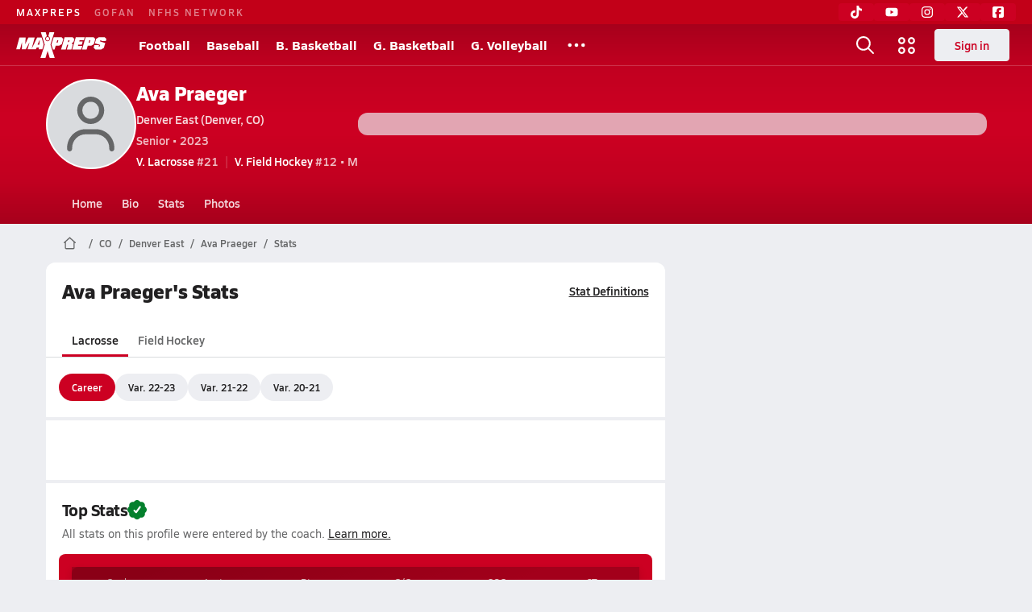

--- FILE ---
content_type: text/html; charset=utf-8
request_url: https://www.maxpreps.com/co/denver/denver-east-angels/athletes/ava-praeger/lacrosse/girls/stats/?careerid=d84o2udi4pio8
body_size: 27776
content:
<!DOCTYPE html><html lang="en"><head><meta charSet="utf-8" data-next-head=""/><meta name="viewport" content="width=device-width, initial-scale=1" data-next-head=""/><script src="https://c.amazon-adsystem.com/aax2/apstag.js" async=""></script><script src="https://securepubads.g.doubleclick.net/tag/js/gpt.js" async=""></script><meta name="robots" content="max-image-preview:large" data-next-head=""/><meta name="requestContext" content="{&quot;deviceType&quot;:&quot;desktop&quot;,&quot;appType&quot;:0}" data-next-head=""/><meta name="targeting" content="{&quot;hierarchy&quot;:&quot;career/stats/stats-home&quot;,&quot;tracking&quot;:&quot;career/stats/stats-home&quot;,&quot;section&quot;:&quot;career&quot;,&quot;pagetype&quot;:&quot;career_stats&quot;,&quot;state&quot;:&quot;co&quot;,&quot;activity&quot;:&quot;lacrosse&quot;,&quot;gnd&quot;:&quot;girls&quot;,&quot;mpschoolid&quot;:&quot;878bc1cc-004f-4ed9-9567-5bb085757c5a&quot;,&quot;areDisplayAdsEnabled&quot;:true,&quot;env&quot;:&quot;prod&quot;}" data-next-head=""/><meta name="branch:deeplink:maxpreps_context" content="career" data-next-head=""/><meta name="branch:deeplink:maxpreps_career_id" content="6b0274e6-af53-4137-9b4b-24c4f328375a" data-next-head=""/><meta name="branch:deeplink:maxpreps_tab" content="1" data-next-head=""/><link rel="canonical" href="https://www.maxpreps.com/co/denver/denver-east-angels/athletes/ava-praeger/lacrosse/girls/stats/?careerid=d84o2udi4pio8" data-next-head=""/><title data-next-head="">Ava Praeger&#x27;s High School Lacrosse Stats</title><meta name="description" content="Check out Ava Praeger&#x27;s high school sports stats, including updates while playing lacrosse and field hockey at Denver East High School (CO)." data-next-head=""/><link rel="preconnect" href="https://asset.maxpreps.io" crossorigin="anonymous"/><link rel="preconnect" href="https://asset.maxpreps.io"/><link rel="preconnect" href="https://image.maxpreps.io"/><link rel="icon" sizes="180x180" href="https://asset.maxpreps.io/includes/images/icons/xman-white-background-180x180.png"/><link rel="preload" href="https://asset.maxpreps.io/includes/font/siro_regular_macroman/siro-regular-webfont.woff2" as="font" type="font/woff2" crossorigin=""/><link rel="preload" href="https://asset.maxpreps.io/includes/font/siro_semibold_macroman/siro-semibold-webfont.woff2" as="font" type="font/woff2" crossorigin=""/><link rel="preload" href="https://asset.maxpreps.io/includes/font/siro_bold_macroman/siro-bold-webfont.woff2" as="font" type="font/woff2" crossorigin=""/><link rel="preload" href="https://asset.maxpreps.io/includes/font/siro_extrabold_macroman/siro-extrabold-webfont.woff2" as="font" type="font/woff2" crossorigin=""/><meta property="og:title" content="Ava Praeger&#x27;s High School Lacrosse Stats"/><meta property="og:description" content="Check out Ava Praeger&#x27;s high school sports stats, including updates while playing lacrosse and field hockey at Denver East High School (CO)."/><meta property="og:url" content="https://www.maxpreps.com/co/denver/denver-east-angels/athletes/ava-praeger/lacrosse/girls/stats/?careerid=d84o2udi4pio8"/><meta property="og:image" content=""/><meta property="og:image:url" content=""/><meta property="og:image:alt" content="Ava Praeger&#x27;s High School Lacrosse Stats"/><meta property="og:type" content="website"/><style>@font-face{font-family: Siro;src:url(https://asset.maxpreps.io/includes/font/siro_regular_macroman/siro-regular-webfont.woff2) format('woff2'),url(https://asset.maxpreps.io/includes/font/siro_regular_macroman/siro-regular-webfont.woff) format('woff');font-weight:100 499;font-style:normal;font-display:swap;}
@font-face{font-family: Siro;src:url(https://asset.maxpreps.io/includes/font/siro_semibold_macroman/siro-semibold-webfont.woff2) format('woff2'),url(https://asset.maxpreps.io/includes/font/siro_semibold_macroman/siro-semibold-webfont.woff) format('woff');font-weight:500 599;font-style:normal;font-display:swap;}
@font-face{font-family: Siro;src:url(https://asset.maxpreps.io/includes/font/siro_bold_macroman/siro-bold-webfont.woff2) format('woff2'),url(https://asset.maxpreps.io/includes/font/siro_bold_macroman/siro-bold-webfont.woff) format('woff');font-weight:600 799;font-style:normal;font-display:swap;}
@font-face{font-family: Siro;src:url(https://asset.maxpreps.io/includes/font/siro_extrabold_macroman/siro-extrabold-webfont.woff2) format('woff2'),url(https://asset.maxpreps.io/includes/font/siro_extrabold_macroman/siro-extrabold-webfont.woff) format('woff');font-weight:800 900;font-style:normal;font-display:swap;}</style><style id="static-normalize-style">/*! modern-normalize v2.0.0 | MIT License | https://github.com/sindresorhus/modern-normalize */progress,sub,sup{vertical-align:baseline}*,::after,::before{box-sizing:border-box}html{font-family:system-ui,'Segoe UI',Roboto,Helvetica,Arial,sans-serif,'Apple Color Emoji','Segoe UI Emoji';line-height:1.15;-webkit-text-size-adjust:100%;-moz-tab-size:4;tab-size:4}body{margin:0}hr{height:0;color:inherit}abbr[title]{text-decoration:underline dotted}b,strong{font-weight:bolder}code,kbd,pre,samp{font-family:ui-monospace,SFMono-Regular,Consolas,'Liberation Mono',Menlo,monospace;font-size:1em}small{font-size:80%}sub,sup{font-size:75%;line-height:0;position:relative}sub{bottom:-.25em}sup{top:-.5em}table{text-indent:0;border-color:inherit}button,input,optgroup,select,textarea{font-family:inherit;font-size:100%;line-height:1.15;margin:0}button,select{text-transform:none}[type=button],[type=reset],[type=submit],button{-webkit-appearance:button}::-moz-focus-inner{border-style:none;padding:0}:-moz-focusring{outline:ButtonText dotted 1px}:-moz-ui-invalid{box-shadow:none}legend{padding:0}::-webkit-inner-spin-button,::-webkit-outer-spin-button{height:auto}[type=search]{-webkit-appearance:textfield;outline-offset:-2px}::-webkit-search-decoration{-webkit-appearance:none}::-webkit-file-upload-button{-webkit-appearance:button;font:inherit}summary{display:list-item}</style><style id="static-fa-style">.fa-layers,.svg-inline--fa{vertical-align:-.125em;width:var(--fa-width,1.25em);height:1em}.fa-li,.svg-inline--fa.fa-li{inset-inline-start:calc(-1 * var(--fa-li-width,2em))}.fa-layers,.fa-li{text-align:center}.fa-inverse,.fa-layers-counter{color:var(--fa-inverse,#fff)}:host,:root{--fa-font-solid:normal 900 1em/1 "Font Awesome 7 Free";--fa-font-regular:normal 400 1em/1 "Font Awesome 7 Free";--fa-font-light:normal 300 1em/1 "Font Awesome 7 Pro";--fa-font-thin:normal 100 1em/1 "Font Awesome 7 Pro";--fa-font-duotone:normal 900 1em/1 "Font Awesome 7 Duotone";--fa-font-duotone-regular:normal 400 1em/1 "Font Awesome 7 Duotone";--fa-font-duotone-light:normal 300 1em/1 "Font Awesome 7 Duotone";--fa-font-duotone-thin:normal 100 1em/1 "Font Awesome 7 Duotone";--fa-font-brands:normal 400 1em/1 "Font Awesome 7 Brands";--fa-font-sharp-solid:normal 900 1em/1 "Font Awesome 7 Sharp";--fa-font-sharp-regular:normal 400 1em/1 "Font Awesome 7 Sharp";--fa-font-sharp-light:normal 300 1em/1 "Font Awesome 7 Sharp";--fa-font-sharp-thin:normal 100 1em/1 "Font Awesome 7 Sharp";--fa-font-sharp-duotone-solid:normal 900 1em/1 "Font Awesome 7 Sharp Duotone";--fa-font-sharp-duotone-regular:normal 400 1em/1 "Font Awesome 7 Sharp Duotone";--fa-font-sharp-duotone-light:normal 300 1em/1 "Font Awesome 7 Sharp Duotone";--fa-font-sharp-duotone-thin:normal 100 1em/1 "Font Awesome 7 Sharp Duotone";--fa-font-slab-regular:normal 400 1em/1 "Font Awesome 7 Slab";--fa-font-slab-press-regular:normal 400 1em/1 "Font Awesome 7 Slab Press";--fa-font-whiteboard-semibold:normal 600 1em/1 "Font Awesome 7 Whiteboard";--fa-font-thumbprint-light:normal 300 1em/1 "Font Awesome 7 Thumbprint";--fa-font-notdog-solid:normal 900 1em/1 "Font Awesome 7 Notdog";--fa-font-notdog-duo-solid:normal 900 1em/1 "Font Awesome 7 Notdog Duo";--fa-font-etch-solid:normal 900 1em/1 "Font Awesome 7 Etch";--fa-font-jelly-regular:normal 400 1em/1 "Font Awesome 7 Jelly";--fa-font-jelly-fill-regular:normal 400 1em/1 "Font Awesome 7 Jelly Fill";--fa-font-jelly-duo-regular:normal 400 1em/1 "Font Awesome 7 Jelly Duo";--fa-font-chisel-regular:normal 400 1em/1 "Font Awesome 7 Chisel"}.svg-inline--fa{box-sizing:content-box;display:var(--fa-display,inline-block);overflow:visible}.fa-layers,.fa-stack{display:inline-block}.svg-inline--fa.fa-2xs{vertical-align:.1em}.svg-inline--fa.fa-xs{vertical-align:0}.svg-inline--fa.fa-sm{vertical-align:-.0714285714em}.svg-inline--fa.fa-lg{vertical-align:-.2em}.svg-inline--fa.fa-xl{vertical-align:-.25em}.svg-inline--fa.fa-2xl{vertical-align:-.3125em}.fa-pull-left,.fa-pull-start,.svg-inline--fa .fa-pull-start,.svg-inline--fa.fa-pull-left{float:inline-start;margin-inline-end:var(--fa-pull-margin,.3em)}.fa-pull-end,.fa-pull-right,.svg-inline--fa .fa-pull-end,.svg-inline--fa.fa-pull-right{float:inline-end;margin-inline-start:var(--fa-pull-margin,.3em)}.svg-inline--fa.fa-li{width:var(--fa-li-width,2em);inset-block-start:0.25em}.fa-layers-counter,.fa-layers-text{display:inline-block;position:absolute;text-align:center}.fa-layers,.fa-ul>li{position:relative}.fa-layers .svg-inline--fa{inset:0;margin:auto;position:absolute;transform-origin:center center}.fa-layers-text{left:50%;top:50%;transform:translate(-50%,-50%);transform-origin:center center}.fa-layers-counter{background-color:var(--fa-counter-background-color,#ff253a);border-radius:var(--fa-counter-border-radius,1em);box-sizing:border-box;line-height:var(--fa-counter-line-height, 1);max-width:var(--fa-counter-max-width,5em);min-width:var(--fa-counter-min-width,1.5em);overflow:hidden;padding:var(--fa-counter-padding,.25em .5em);right:var(--fa-right,0);text-overflow:ellipsis;top:var(--fa-top,0);transform:scale(var(--fa-counter-scale,.25));transform-origin:top right}.fa-layers-bottom-right{bottom:var(--fa-bottom,0);right:var(--fa-right,0);top:auto;transform:scale(var(--fa-layers-scale,.25));transform-origin:bottom right}.fa-layers-bottom-left,.fa-layers-top-right{transform:scale(var(--fa-layers-scale,.25))}.fa-layers-bottom-left{bottom:var(--fa-bottom,0);left:var(--fa-left,0);right:auto;top:auto;transform-origin:bottom left}.fa-layers-top-right{top:var(--fa-top,0);right:var(--fa-right,0);transform-origin:top right}.fa-layers-top-left{left:var(--fa-left,0);right:auto;top:var(--fa-top,0);transform:scale(var(--fa-layers-scale,.25));transform-origin:top left}.fa-1x{font-size:1em}.fa-2x{font-size:2em}.fa-3x{font-size:3em}.fa-4x{font-size:4em}.fa-5x{font-size:5em}.fa-6x{font-size:6em}.fa-7x{font-size:7em}.fa-8x{font-size:8em}.fa-9x{font-size:9em}.fa-10x{font-size:10em}.fa-2xs{font-size:calc(10 / 16 * 1em);line-height:calc(1 / 10 * 1em);vertical-align:calc((6 / 10 - .375) * 1em)}.fa-xs{font-size:calc(12 / 16 * 1em);line-height:calc(1 / 12 * 1em);vertical-align:calc((6 / 12 - .375) * 1em)}.fa-sm{font-size:calc(14 / 16 * 1em);line-height:calc(1 / 14 * 1em);vertical-align:calc((6 / 14 - .375) * 1em)}.fa-lg{font-size:calc(20 / 16 * 1em);line-height:calc(1 / 20 * 1em);vertical-align:calc((6 / 20 - .375) * 1em)}.fa-xl{font-size:calc(24 / 16 * 1em);line-height:calc(1 / 24 * 1em);vertical-align:calc((6 / 24 - .375) * 1em)}.fa-2xl{font-size:calc(32 / 16 * 1em);line-height:calc(1 / 32 * 1em);vertical-align:calc((6 / 32 - .375) * 1em)}.fa-width-auto{--fa-width:auto}.fa-fw,.fa-width-fixed{--fa-width:1.25em}.fa-ul{list-style-type:none;margin-inline-start:var(--fa-li-margin,2.5em);padding-inline-start:0}.fa-li{position:absolute;width:var(--fa-li-width,2em);line-height:inherit}.fa-border{border-color:var(--fa-border-color,#eee);border-radius:var(--fa-border-radius,.1em);border-style:var(--fa-border-style,solid);border-width:var(--fa-border-width,.0625em);box-sizing:var(--fa-border-box-sizing,content-box);padding:var(--fa-border-padding,.1875em .25em)}.fa-spin{animation-name:fa-spin;animation-delay:var(--fa-animation-delay, 0s);animation-direction:var(--fa-animation-direction,normal);animation-duration:var(--fa-animation-duration, 2s);animation-iteration-count:var(--fa-animation-iteration-count,infinite);animation-timing-function:var(--fa-animation-timing,linear)}@media (prefers-reduced-motion:reduce){.fa-spin{animation:none!important;transition:none!important}}@keyframes fa-spin{0%{transform:rotate(0)}100%{transform:rotate(360deg)}}.fa-rotate-90{transform:rotate(90deg)}.fa-rotate-180{transform:rotate(180deg)}.fa-rotate-270{transform:rotate(270deg)}.fa-flip-horizontal{transform:scale(-1,1)}.fa-flip-vertical{transform:scale(1,-1)}.fa-flip-both,.fa-flip-horizontal.fa-flip-vertical{transform:scale(-1,-1)}.fa-rotate-by{transform:rotate(var(--fa-rotate-angle,0))}.svg-inline--fa .fa-primary{fill:var(--fa-primary-color,currentColor);opacity:var(--fa-primary-opacity, 1)}.svg-inline--fa .fa-secondary,.svg-inline--fa.fa-swap-opacity .fa-primary{opacity:var(--fa-secondary-opacity, .4)}.svg-inline--fa .fa-secondary{fill:var(--fa-secondary-color,currentColor)}.svg-inline--fa.fa-swap-opacity .fa-secondary{opacity:var(--fa-primary-opacity, 1)}.svg-inline--fa mask .fa-primary,.svg-inline--fa mask .fa-secondary{fill:black}.svg-inline--fa.fa-inverse{fill:var(--fa-inverse,#fff)}.fa-stack{height:2em;line-height:2em;position:relative;vertical-align:middle;width:2.5em}.svg-inline--fa.fa-stack-1x{--fa-width:1.25em;height:1em;width:var(--fa-width)}.svg-inline--fa.fa-stack-2x{--fa-width:2.5em;height:2em;width:var(--fa-width)}.fa-stack-1x,.fa-stack-2x{inset:0;margin:auto;position:absolute;z-index:var(--fa-stack-z-index,auto)}</style><style id="static-mp-style">*{margin:0;padding:0;border:0;font:inherit;vertical-align:baseline}html{scroll-behavior:smooth}article,aside,details,figcaption,figure,footer,header,hgroup,menu,nav,section{display:block}body{font-family:Siro,Arial,Helvetica,sans-serif!important;font-variant:normal;font-size:14px;}ol,ul{list-style:none}blockquote,q{quotes:none}blockquote::after,blockquote::before,q::after,q::before{content:'';content:none}table{border-collapse:collapse;border-spacing:0}button{cursor:pointer}a{text-decoration:none}#onetrust-consent-sdk{pointer-events:initial;}.sr-only{position:absolute;width:1px;height:1px;padding:0;margin:-1px;overflow:hidden;clip:rect(0,0,0,0);white-space:nowrap;border-width:0}</style><style id="dynamic-mp-style"> :root { --font-weight-regular:400;--font-weight-semibold:500;--font-weight-bold:700;--font-weight-heavy:800;--line-height-none:1;--line-height-normal:1.3;--line-height-comfy:1.6;--spacing-25:4px;--spacing-50:8px;--spacing-75:12px;--spacing-100:16px;--spacing-125:20px;--spacing-150:24px;--spacing-200:32px;--spacing-250:40px;--spacing-300:48px;--spacing-400:64px;--spacing-600:96px;--spacing-800:128px; accent-color:#E10500; } .heading_500_xbold {font-size:80px;line-height:var(--line-height-normal);font-weight:var(--font-weight-heavy); letter-spacing: -0.03rem; }.heading_300_xbold {font-size:48px;line-height:var(--line-height-normal);font-weight:var(--font-weight-heavy); letter-spacing: -0.03rem; }.heading_200_xbold {font-size:32px;line-height:var(--line-height-normal);font-weight:var(--font-weight-heavy); letter-spacing: -0.03rem; }.heading_150_xbold {font-size:24px;line-height:var(--line-height-normal);font-weight:var(--font-weight-heavy); letter-spacing: -0.03rem; }.heading_125_bold {font-size:20px;line-height:var(--line-height-normal);font-weight:var(--font-weight-bold); letter-spacing: -0.03rem; }.heading_100_bold {font-size:16px;line-height:var(--line-height-normal);font-weight:var(--font-weight-bold); }.heading_90_bold {font-size:14px;line-height:var(--line-height-normal);font-weight:var(--font-weight-bold); }.heading_75_bold {font-size:12px;line-height:var(--line-height-normal);font-weight:var(--font-weight-bold); }.heading_125_semibold {font-size:20px;line-height:var(--line-height-normal);font-weight:var(--font-weight-semibold); letter-spacing: -0.03rem; }.heading_100_semibold {font-size:16px;line-height:var(--line-height-normal);font-weight:var(--font-weight-semibold); }.heading_90_semibold {font-size:14px;line-height:var(--line-height-normal);font-weight:var(--font-weight-semibold); }.heading_75_semibold {font-size:12px;line-height:var(--line-height-normal);font-weight:var(--font-weight-semibold); }.body_110_reg {font-size:18px;line-height:var(--line-height-comfy);font-weight:var(--font-weight-regular); }.body_100_reg {font-size:16px;line-height:var(--line-height-comfy);font-weight:var(--font-weight-regular); }.body_90_reg {font-size:14px;line-height:var(--line-height-comfy);font-weight:var(--font-weight-regular); }.action_100_semibold {font-size:16px;line-height:var(--line-height-normal);font-weight:var(--font-weight-semibold); }.action_90_semibold {font-size:14px;line-height:var(--line-height-normal);font-weight:var(--font-weight-semibold); }.action_75_semibold {font-size:12px;line-height:var(--line-height-normal);font-weight:var(--font-weight-semibold); }.detail_125_reg {font-size:20px;line-height:var(--line-height-normal);font-weight:var(--font-weight-regular); letter-spacing: -0.03rem; }.detail_100_reg {font-size:16px;line-height:var(--line-height-normal);font-weight:var(--font-weight-regular); }.detail_90_reg {font-size:14px;line-height:var(--line-height-normal);font-weight:var(--font-weight-regular); }.detail_75_reg {font-size:12px;line-height:var(--line-height-normal);font-weight:var(--font-weight-regular); }.detail_125_bold {font-size:20px;line-height:var(--line-height-normal);font-weight:var(--font-weight-bold); letter-spacing: -0.03rem; }.detail_100_bold {font-size:16px;line-height:var(--line-height-normal);font-weight:var(--font-weight-bold); }.detail_90_bold {font-size:14px;line-height:var(--line-height-normal);font-weight:var(--font-weight-bold); }.detail_75_bold {font-size:12px;line-height:var(--line-height-normal);font-weight:var(--font-weight-bold); } .card-padding { padding: var(--spacing-125); } .card-padding-x { padding: 0 var(--spacing-125); } .card-margin-y { margin: var(--spacing-100) 0; } body { color: #212021; background-color: #EDEEF2; font-weight:var(--font-weight-regular); line-height:var(--line-height-normal); }</style><link href="https://01.cdn.mediatradecraft.com/maxpreps/main/main.css" rel="stylesheet"/><script id="tealium-init-script">
  var utag_data = utag_data || {};
  utag_data.pageUrl = window.location.href;
</script><noscript data-n-css=""></noscript><script defer="" noModule="" src="https://asset.maxpreps.io/_next/static/chunks/polyfills-42372ed130431b0a.js"></script><script defer="" src="https://asset.maxpreps.io/_next/static/chunks/6053.aac67dbd197a9929.js"></script><script defer="" src="https://asset.maxpreps.io/_next/static/chunks/3522-f854a2a5e360f7fb.js"></script><script defer="" src="https://asset.maxpreps.io/_next/static/chunks/1669.03eb8cdb82fb7ec7.js"></script><script defer="" src="https://asset.maxpreps.io/_next/static/chunks/3643.7b580506656c145f.js"></script><script defer="" src="https://asset.maxpreps.io/_next/static/chunks/4849.081d2d1b554e7f5e.js"></script><script defer="" src="https://asset.maxpreps.io/_next/static/chunks/5462.95288de28d1519b3.js"></script><script defer="" src="https://asset.maxpreps.io/_next/static/chunks/1791.215fcbdcc0e2dc23.js"></script><script src="https://asset.maxpreps.io/_next/static/chunks/webpack-6c4284c290c989fa.js" defer=""></script><script src="https://asset.maxpreps.io/_next/static/chunks/framework-5c6aa4eeab4c6f34.js" defer=""></script><script src="https://asset.maxpreps.io/_next/static/chunks/main-e0b419e2e97bf82b.js" defer=""></script><script src="https://asset.maxpreps.io/_next/static/chunks/pages/_app-ae8bda40a9a97986.js" defer=""></script><script src="https://asset.maxpreps.io/_next/static/chunks/1061-9f7a84abb7c76014.js" defer=""></script><script src="https://asset.maxpreps.io/_next/static/chunks/7914-ad66daa1809b238a.js" defer=""></script><script src="https://asset.maxpreps.io/_next/static/chunks/1460-73d504fbe84769d8.js" defer=""></script><script src="https://asset.maxpreps.io/_next/static/chunks/36-f886e26471225b1f.js" defer=""></script><script src="https://asset.maxpreps.io/_next/static/chunks/4145-6915e8f87eae097e.js" defer=""></script><script src="https://asset.maxpreps.io/_next/static/chunks/586-c138a7f4a10a92ad.js" defer=""></script><script src="https://asset.maxpreps.io/_next/static/chunks/5436-3ffde779fd4fc1ae.js" defer=""></script><script src="https://asset.maxpreps.io/_next/static/chunks/1767-3cb855acf52171d6.js" defer=""></script><script src="https://asset.maxpreps.io/_next/static/chunks/4667-d03ac32c4b7b09b8.js" defer=""></script><script src="https://asset.maxpreps.io/_next/static/chunks/4440-1740b6905737a1f4.js" defer=""></script><script src="https://asset.maxpreps.io/_next/static/chunks/9313-c0c25b727f090860.js" defer=""></script><script src="https://asset.maxpreps.io/_next/static/chunks/1397-bcacf27963008715.js" defer=""></script><script src="https://asset.maxpreps.io/_next/static/chunks/7550-bc09f080758a5388.js" defer=""></script><script src="https://asset.maxpreps.io/_next/static/chunks/4979-b9d1b4828e4d29cd.js" defer=""></script><script src="https://asset.maxpreps.io/_next/static/chunks/8309-5608b6876d49a960.js" defer=""></script><script src="https://asset.maxpreps.io/_next/static/chunks/9344-7970beb397158132.js" defer=""></script><script src="https://asset.maxpreps.io/_next/static/chunks/2362-683be456be3c5720.js" defer=""></script><script src="https://asset.maxpreps.io/_next/static/chunks/pages/careerprofile/stats-a641e28bdd04a088.js" defer=""></script><script src="https://asset.maxpreps.io/_next/static/1769544486/_buildManifest.js" defer=""></script><script src="https://asset.maxpreps.io/_next/static/1769544486/_ssgManifest.js" defer=""></script><style data-styled="" data-styled-version="6.1.19">.kPDlSk{padding-top:var(--spacing-125);color:#212021;}/*!sc*/
.kPDlSk .query-container{container-type:inline-size;z-index:1;position:relative;}/*!sc*/
.kPDlSk .top,.kPDlSk .bottom{display:flex;align-items:center;gap:var(--spacing-50);}/*!sc*/
.kPDlSk .bottom{margin-top:var(--spacing-50);justify-content:space-between;}/*!sc*/
.kPDlSk .title{display:inline-block;}/*!sc*/
.kPDlSk h1{font-size:24px;line-height:var(--line-height-normal);font-weight:var(--font-weight-heavy);letter-spacing:-0.03rem;}/*!sc*/
@container (inline-size >= 768px){.kPDlSk h1{font-size:32px;line-height:var(--line-height-normal);font-weight:var(--font-weight-heavy);letter-spacing:-0.03rem;}}/*!sc*/
.kPDlSk h2{font-size:20px;line-height:var(--line-height-normal);font-weight:var(--font-weight-bold);letter-spacing:-0.03rem;}/*!sc*/
@container (inline-size >= 768px){.kPDlSk h2{font-size:24px;line-height:var(--line-height-normal);font-weight:var(--font-weight-heavy);letter-spacing:-0.03rem;}}/*!sc*/
.kPDlSk .sub-title{margin-top:var(--spacing-50);color:#656667;font-size:14px;line-height:var(--line-height-normal);font-weight:var(--font-weight-regular);}/*!sc*/
.kPDlSk .top-right{margin-left:auto;padding-left:var(--spacing-100);}/*!sc*/
data-styled.g1[id="sc-bdf29f4-0"]{content:"kPDlSk,"}/*!sc*/
.iWqCjj{width:100%;border-radius:12px;background-color:#FFFFFF;color:#212021;container-name:card;container-type:inline-size;}/*!sc*/
data-styled.g2[id="sc-d7523cc7-0"]{content:"iWqCjj,"}/*!sc*/
.gIXOLo{display:flex;justify-content:center;min-height:50px;margin:var(--spacing-50) 0;}/*!sc*/
@container (inline-size >= 768px){.gIXOLo{margin:var(--spacing-100) 0;}}/*!sc*/
.idmAia{display:flex;justify-content:center;min-height:250px;min-width:300px;margin:var(--spacing-50) 0;}/*!sc*/
@container (inline-size >= 768px){.idmAia{margin:var(--spacing-100) 0;}}/*!sc*/
.eYivQL{display:flex;justify-content:center;margin:var(--spacing-50) 0;}/*!sc*/
@container (inline-size >= 768px){.eYivQL{margin:var(--spacing-100) 0;}}/*!sc*/
data-styled.g3[id="sc-b77c7e06-0"]{content:"gIXOLo,idmAia,eYivQL,"}/*!sc*/
:root{--themeNavLight:#CC0022;}/*!sc*/
data-styled.g4[id="sc-global-giBVFz1"]{content:"sc-global-giBVFz1,"}/*!sc*/
.gafThl{display:inline-flex;width:16px;height:16px;}/*!sc*/
.gafThl .icon-placeholder,.gafThl .x-mi{width:16px;height:16px;}/*!sc*/
.klEezt{display:inline-flex;}/*!sc*/
.gNWEjt{display:inline-flex;width:24px;height:24px;}/*!sc*/
.gNWEjt .icon-placeholder,.gNWEjt .x-mi{width:24px;height:24px;}/*!sc*/
.gXuzkV{display:inline-flex;width:22px;height:22px;}/*!sc*/
.gXuzkV .icon-placeholder,.gXuzkV .x-mi{width:22px;height:22px;}/*!sc*/
.wYQgV{display:inline-flex;width:67.2px;height:67.2px;}/*!sc*/
.wYQgV .icon-placeholder,.wYQgV .x-mi{width:67.2px;height:67.2px;}/*!sc*/
.gkQiON{display:inline-flex;width:9px;height:9px;}/*!sc*/
.gkQiON .icon-placeholder,.gkQiON .x-mi{width:9px;height:9px;}/*!sc*/
data-styled.g6[id="sc-50941e4e-0"]{content:"gafThl,klEezt,gNWEjt,gXuzkV,wYQgV,gkQiON,"}/*!sc*/
.gJYGCG{appearance:none;cursor:pointer;}/*!sc*/
data-styled.g7[id="sc-e3226096-0"]{content:"gJYGCG,"}/*!sc*/
.hlDeFQ{appearance:none;background-color:transparent;cursor:pointer;color:var(--data-color);}/*!sc*/
.hlDeFQ:hover{color:var(--data-hover-color);}/*!sc*/
.hlDeFQ:active{color:#A6A9AD;}/*!sc*/
.ljRkqy{appearance:none;background-color:transparent;cursor:pointer;color:var(--data-color);}/*!sc*/
.ljRkqy:hover{color:var(--data-hover-color);text-decoration:underline;}/*!sc*/
.ljRkqy:active{color:#A6A9AD;}/*!sc*/
.fBOAqy{appearance:none;background-color:transparent;cursor:pointer;color:var(--data-color);text-decoration:underline;}/*!sc*/
.fBOAqy:hover{color:var(--data-hover-color);}/*!sc*/
.fBOAqy:active{color:#A6A9AD;}/*!sc*/
data-styled.g8[id="sc-63c3c392-0"]{content:"hlDeFQ,ljRkqy,fBOAqy,"}/*!sc*/
.cAEaZy{appearance:none;background-color:transparent;cursor:pointer;color:var(--data-color);}/*!sc*/
.cAEaZy:hover{color:var(--data-hover-color);}/*!sc*/
.cAEaZy:active{color:#A6A9AD;}/*!sc*/
.gXTzQI{appearance:none;background-color:transparent;cursor:pointer;color:var(--data-color);text-decoration:underline;}/*!sc*/
.gXTzQI:hover{color:var(--data-hover-color);}/*!sc*/
.gXTzQI:active{color:#A6A9AD;}/*!sc*/
.ctOOgc{appearance:none;background-color:transparent;cursor:pointer;color:var(--data-color);}/*!sc*/
.ctOOgc:hover{color:var(--data-hover-color);text-decoration:underline;}/*!sc*/
.ctOOgc:active{color:#A6A9AD;}/*!sc*/
data-styled.g10[id="sc-63c3c392-2"]{content:"cAEaZy,gXTzQI,ctOOgc,"}/*!sc*/
.bEAjst{font-size:12px;line-height:var(--line-height-normal);font-weight:var(--font-weight-semibold);display:flex;align-items:stretch;justify-content:center;margin:8px 0 0;min-height:32px;}/*!sc*/
.bEAjst .mobile-portal{position:relative;}/*!sc*/
data-styled.g12[id="sc-8097d908-1"]{content:"bEAjst,"}/*!sc*/
.ggUtfm{margin:0 auto;display:flex;align-items:stretch;flex-flow:row nowrap;overflow:auto;width:100%;z-index:1;position:relative;}/*!sc*/
@media (min-width: 1280px){.ggUtfm{max-width:1155px;}}/*!sc*/
.ggUtfm>li{display:flex;align-items:center;}/*!sc*/
.ggUtfm>li::before{content:'/';color:#656667;}/*!sc*/
.ggUtfm>li:first-child::before{content:'';}/*!sc*/
.ggUtfm a,.ggUtfm span{padding:0 8px;color:#656667;white-space:nowrap;display:flex;align-items:center;line-height:32px;}/*!sc*/
.ggUtfm .x-mi{display:block;height:32px;}/*!sc*/
data-styled.g13[id="sc-8097d908-2"]{content:"ggUtfm,"}/*!sc*/
.bbnnmO{display:flex;justify-content:center;row-gap:var(--spacing-50);flex-wrap:wrap;color:#FFFFFF;white-space:nowrap;text-transform:uppercase;font-size:14px;line-height:var(--line-height-normal);font-weight:var(--font-weight-semibold);}/*!sc*/
.bbnnmO::after,.bbnnmO::before{content:'';width:100%;order:1;display:block;}/*!sc*/
.bbnnmO .item:nth-child(2n)::before{content:'|';margin:0 var(--spacing-50);}/*!sc*/
.bbnnmO .item:nth-child(n + 3){order:1;}/*!sc*/
.bbnnmO .item:nth-child(n + 5){order:2;}/*!sc*/
.bbnnmO .item.full-row{flex:0 0 100%;}/*!sc*/
.bbnnmO .item.full-row::before{content:'';margin:0;}/*!sc*/
@media only screen and (min-width:1120px){.bbnnmO::before{content:none;}.bbnnmO .item:nth-child(n){order:initial;flex:initial;}.bbnnmO .item:nth-child(n)::before{content:'';margin:0;}.bbnnmO .item:nth-child(n + 2)::before{content:'|';margin:0 var(--spacing-50);}}/*!sc*/
data-styled.g15[id="sc-8efd2304-0"]{content:"bbnnmO,"}/*!sc*/
.kdrrYu{content-visibility:auto;contain-intrinsic-size:clamp(400px, calc(100vh - 100px), 540px);position:relative;padding:72px 50px 50px 50px;height:clamp(400px, calc(100vh - 100px), 540px);box-sizing:border-box;background:var(--themeNavLight,#E10500);display:flex;justify-content:space-between;align-items:center;flex-flow:column nowrap;text-align:center;color:#FFFFFF;}/*!sc*/
.kdrrYu a{color:#FFFFFF;text-decoration:none;}/*!sc*/
.kdrrYu a:hover{color:#FFFFFF;opacity:0.6;}/*!sc*/
.kdrrYu .legalese{-webkit-font-smoothing:antialiased;font-size:12px;line-height:var(--line-height-normal);font-weight:var(--font-weight-regular);}/*!sc*/
.kdrrYu .legalese .copyright{color:#FFFFFF;margin:0 0 8px;}/*!sc*/
.kdrrYu .mp-logo>img{width:175px;height:50px;display:block;}/*!sc*/
.kdrrYu .mp-logo>img:hover{opacity:0.6;}/*!sc*/
.kdrrYu .play-on-logo{display:inline-block;width:150px;height:54px;margin-left:-26px;}/*!sc*/
.kdrrYu .social{display:flex;gap:20px;justify-content:center;flex-wrap:nowrap;color:#FFFFFF;}/*!sc*/
@media only screen and (min-width:480px){.kdrrYu .social{gap:40px;}.kdrrYu .social>a span,.kdrrYu .social>a svg{width:32px;height:32px;}}/*!sc*/
data-styled.g16[id="sc-8efd2304-1"]{content:"kdrrYu,"}/*!sc*/
.hJMwVl{position:relative;}/*!sc*/
.hJMwVl.hide{display:none;}/*!sc*/
@media (max-width:768px) and (orientation:landscape){.hJMwVl.sticky-disabled-on-mobile-landscape{position:relative!important;}}/*!sc*/
data-styled.g17[id="sc-2ee61eea-0"]{content:"hJMwVl,"}/*!sc*/
.DTmPN{margin:4px 0 0;}/*!sc*/
data-styled.g18[id="sc-b48771d9-0"]{content:"DTmPN,"}/*!sc*/
.SWIvx{font-size:14px;line-height:var(--line-height-normal);font-weight:var(--font-weight-semibold);display:inline-flex;align-items:center;justify-content:center;gap:var(--spacing-50);border-radius:8px;white-space:nowrap;height:32px;width:unset;padding:0 var(--spacing-75);font-size:14px;line-height:var(--line-height-normal);font-weight:var(--font-weight-semibold);color:#212021;background-color:#EDEEF2;border:1px solid #EDEEF2;}/*!sc*/
.SWIvx:is(:hover,:focus){color:#212021;background-color:#D9DBDE;border-color:#D9DBDE;}/*!sc*/
.SWIvx:is(.disabled,:disabled){pointer-events:none;cursor:not-allowed;}/*!sc*/
data-styled.g19[id="sc-a5c4254-0"]{content:"SWIvx,"}/*!sc*/
#nprogress{pointer-events:none;}/*!sc*/
#nprogress .bar{position:fixed;z-index:1031;top:0;left:0;right:0;height:3px;background:#004ACE;}/*!sc*/
#nprogress .peg{display:block;position:absolute;right:0px;width:100px;height:100%;box-shadow:0 0 10px #004ACE,0 0 5px #004ACE;opacity:1;transform:rotate(3deg) translate(0px,-4px);}/*!sc*/
#nprogress .spinner{display:block;position:fixed;z-index:1031;top:15px;right:15px;}/*!sc*/
#nprogress .spinner-icon{width:18px;height:18px;box-sizing:border-box;border:solid 2px transparent;border-top-color:#004ACE;border-left-color:#004ACE;border-radius:50%;animation:nprogress-spinner 400ms linear infinite;}/*!sc*/
.nprogress-custom-parent{overflow:hidden;position:relative;}/*!sc*/
.nprogress-custom-parent #nprogress .spinner,.nprogress-custom-parent #nprogress .bar{position:absolute;}/*!sc*/
@keyframes nprogress-spinner{0%{transform:rotate(0deg);}100%{transform:rotate(360deg);}}/*!sc*/
data-styled.g20[id="sc-global-fPTlvi1"]{content:"sc-global-fPTlvi1,"}/*!sc*/
.SBVau{width:100%;margin:8px 0;display:grid;justify-content:center;gap:24px;grid-template-columns:100%;}/*!sc*/
.SBVau .footer-ad-container .sc-b77c7e06-0{margin-top:0;}/*!sc*/
@media (min-width: 768px){.SBVau{grid-template-columns:768px;}}/*!sc*/
@media (min-width: 1280px){.SBVau{grid-template-columns:768px 375px;}}/*!sc*/
data-styled.g21[id="sc-7c1d330c-0"]{content:"SBVau,"}/*!sc*/
.epHkPk{display:flex;flex-direction:column;justify-content:flex-start;align-items:center;background-color:#EDEEF2;}/*!sc*/
data-styled.g22[id="sc-7c1d330c-1"]{content:"epHkPk,"}/*!sc*/
.bCnnmz{margin-left:auto;display:flex;align-items:stretch;}/*!sc*/
data-styled.g60[id="sc-49b7d96b-0"]{content:"bCnnmz,"}/*!sc*/
.judhBq{display:flex;align-items:center;gap:10px;margin:0 0 0 10px;}/*!sc*/
data-styled.g61[id="sc-49b7d96b-1"]{content:"judhBq,"}/*!sc*/
.dSbQiK{min-width:52px;position:relative;display:flex;align-items:center;justify-content:center;}/*!sc*/
.dSbQiK>button,.dSbQiK>a{display:flex;align-items:center;justify-content:center;height:52px;width:100%;padding:0 10px;white-space:nowrap;color:#FFFFFF;background:transparent;}/*!sc*/
.dSbQiK>div{display:none;}/*!sc*/
.dSbQiK:hover{background-color:rgba(0,0,0,.1);}/*!sc*/
.dSbQiK:hover>div{display:initial;}/*!sc*/
.dSbQiK .notification{position:absolute;top:var(--spacing-50);right:var(--spacing-50);}/*!sc*/
.dSbQiK .notification .flash{opacity:1;animation:flashAnimation 2s infinite;animation-delay:0.8s;}/*!sc*/
@keyframes flashAnimation{0%,49.9%,100%{opacity:1;}50%,99.9%{opacity:0;}}/*!sc*/
data-styled.g62[id="sc-49b7d96b-2"]{content:"dSbQiK,"}/*!sc*/
.kordFq{display:flex;align-items:center;margin:0 var(--spacing-50);}/*!sc*/
.kordFq .sc-a5c4254-0{height:40px;border-radius:4px;padding:0 var(--spacing-150);}/*!sc*/
.kordFq .sc-a5c4254-0.sign-in,.kordFq .sc-a5c4254-0.claim:hover{color:#CC0022;}/*!sc*/
data-styled.g63[id="sc-49b7d96b-3"]{content:"kordFq,"}/*!sc*/
.ftKCkq{position:relative;display:flex;align-items:center;width:100%;height:52px;color:#FFFFFF;}/*!sc*/
@media (min-width: 1024px){.ftKCkq{padding-right:var(--spacing-125);}}/*!sc*/
.ftKCkq .logo{margin:0 var(--spacing-100);}/*!sc*/
.ftKCkq .logo>span{display:flex;}/*!sc*/
.ftKCkq .logo svg{width:90px;height:auto;aspect-ratio:119/34;}/*!sc*/
@media (min-width: 1024px){.ftKCkq .logo{margin:0 var(--spacing-125);}.ftKCkq .logo svg{width:112px;}}/*!sc*/
.ftKCkq::before,.ftKCkq::after{content:'';position:absolute;z-index:-1;bottom:0;left:0;right:0;}/*!sc*/
.ftKCkq::before{top:0;background:#CC0022 linear-gradient( to bottom,rgba(0,0,0,0.1825) 0%,rgba(0,0,0,0.055) 100% );}/*!sc*/
.ftKCkq::after{border-bottom:1px solid rgba(255,255,255,.2);}/*!sc*/
.ftKCkq:has(.sc-49b7d96b-2:hover) .sc-49b7d96b-2>button,.ftKCkq:has(.sc-49b7d96b-2:hover) .sc-49b7d96b-2>a,.ftKCkq:has(.sc-49b7d96b-2:hover) .sc-49b7d96b-2 svg{color:rgba(255,255,255,.85);stroke:rgba(255,255,255,.85);}/*!sc*/
.ftKCkq:has(.sc-49b7d96b-2:hover) .sc-49b7d96b-2:hover>button,.ftKCkq:has(.sc-49b7d96b-2:hover) .sc-49b7d96b-2:hover>a,.ftKCkq:has(.sc-49b7d96b-2:hover) .sc-49b7d96b-2:hover svg{color:#FFFFFF;stroke:#FFFFFF;}/*!sc*/
data-styled.g64[id="sc-49b7d96b-4"]{content:"ftKCkq,"}/*!sc*/
.bFBYLH{cursor:initial;position:absolute;z-index:100;top:100%;color:#212021;background-color:#FFFFFF;border:#CC0022;border-radius:12px;box-shadow:0 23px 73px -12px rgba(0,0,0,.4);padding:8px 0;left:-20px;}/*!sc*/
.bFBYLH[data-direction='right']{right:-10px;left:auto;}/*!sc*/
.bFBYLH>.x-mi-wrapper{position:absolute;bottom:100%;height:16px;pointer-events:none;left:25px;}/*!sc*/
.bFBYLH[data-direction='right']>.x-mi-wrapper{left:auto;right:30px;}/*!sc*/
data-styled.g65[id="sc-e492bb03-0"]{content:"bFBYLH,"}/*!sc*/
.fIrDyf{display:block;border-radius:4px;width:65px;height:65px;}/*!sc*/
.fqbvjf{display:block;border-radius:50%;width:64px;height:64px;}/*!sc*/
data-styled.g66[id="sc-f45e36aa-0"]{content:"fIrDyf,fqbvjf,"}/*!sc*/
.fPaOoJ{padding:0 20px;text-align:left;min-width:324px;}/*!sc*/
.fPaOoJ>li:not(:last-child){border-bottom:1px solid #D9DBDE;}/*!sc*/
.fPaOoJ>li >a{padding:16px 0;display:grid;grid-template-columns:min-content auto;grid-gap:16px;}/*!sc*/
.fPaOoJ>li >a:not(:hover) div+p{color:#656667;}/*!sc*/
data-styled.g67[id="sc-9bfabda6-0"]{content:"fPaOoJ,"}/*!sc*/
.iKDzCD{text-transform:uppercase;letter-spacing:1.15px;color:#656667;text-align:left;padding:8px 20px;}/*!sc*/
data-styled.g68[id="sc-9bfabda6-1"]{content:"iKDzCD,"}/*!sc*/
.hiCZAN>li>a{display:block;padding:8px 10px;margin:0 10px;white-space:nowrap;}/*!sc*/
.hiCZAN>li>a:hover{background-color:#E10500;color:#FFFFFF;border-radius:8px;margin:0 10px;}/*!sc*/
.hiCZAN>li.header{padding:var(--spacing-50) var(--spacing-125);}/*!sc*/
data-styled.g70[id="sc-56d4c3fa-0"]{content:"hiCZAN,"}/*!sc*/
.dcftnp>header{display:flex;justify-content:space-between;padding:8px 20px 16px 20px;white-space:nowrap;}/*!sc*/
.dcftnp>header h3{color:#656667;}/*!sc*/
.dcftnp>header .all-sports{margin-left:24px;}/*!sc*/
.dcftnp>.lists{display:grid;grid-template-columns:50% 50%;}/*!sc*/
.dcftnp ul:first-child{border-right:1px solid #D9DBDE;}/*!sc*/
data-styled.g71[id="sc-f9ad640f-0"]{content:"dcftnp,"}/*!sc*/
.hsUGeB{background-color:#D9DBDE;border-radius:50%;display:flex;align-items:center;justify-content:center;overflow:hidden;width:112px;height:112px;}/*!sc*/
data-styled.g72[id="sc-f23196e5-0"]{content:"hsUGeB,"}/*!sc*/
.ebHnmz{display:none;align-items:center;justify-content:space-between;height:30px;padding:var(--spacing-25) var(--spacing-125);background-color:#c20018;color:#FFFFFF;}/*!sc*/
@media (min-width: 1024px){.ebHnmz{display:flex;}}/*!sc*/
.ebHnmz .network{display:flex;letter-spacing:2px;}/*!sc*/
.ebHnmz .network li{margin-right:var(--spacing-100);}/*!sc*/
.ebHnmz .network li a:hover{color:#FFFFFF;}/*!sc*/
.ebHnmz .social{display:flex;gap:var(--spacing-25);}/*!sc*/
.ebHnmz .social>li>a{display:flex;align-items:center;justify-content:center;height:22px;width:44px;}/*!sc*/
.ebHnmz .social a{background-color:#CC0022;border-radius:var(--spacing-25);}/*!sc*/
.ebHnmz .social a:hover{opacity:0.9;}/*!sc*/
data-styled.g73[id="sc-4ce285c4-0"]{content:"ebHnmz,"}/*!sc*/
.xoODX{font-size:14px;line-height:var(--line-height-comfy);font-weight:var(--font-weight-regular);display:flex;flex-direction:column;}/*!sc*/
.xoODX ul{display:contents;}/*!sc*/
.xoODX a{font-size:14px;line-height:var(--line-height-normal);font-weight:var(--font-weight-semibold);}/*!sc*/
.xoODX.card{align-content:stretch;gap:var(--spacing-75);padding:var(--spacing-75) var(--spacing-100);border-radius:var(--spacing-50);background-color:#F5F6F7;}/*!sc*/
.xoODX.card li{display:contents;}/*!sc*/
.xoODX.card a{display:grid;align-items:center;gap:var(--spacing-100);grid-template-columns:min-content 1fr min-content;}/*!sc*/
.xoODX.inline{flex-direction:column;align-items:center;gap:var(--spacing-50);margin:var(--spacing-50) auto;}/*!sc*/
.xoODX.inline a{text-decoration:underline;color:#FFFFFF;}/*!sc*/
.xoODX.inline a:hover{color:#FFFFFF;opacity:0.6;}/*!sc*/
@media (min-width: 768px){.xoODX.inline{flex-direction:row;}.xoODX.inline li:not(:first-child)::before{content:'|';margin-right:var(--spacing-50);}}/*!sc*/
data-styled.g76[id="sc-38e9309-0"]{content:"xoODX,"}/*!sc*/
.fDuLRn{background:#c20018;padding:var(--spacing-250) var(--spacing-125);color:#FFFFFF;z-index:1;position:relative;display:flex;align-items:center;text-align:center;flex-direction:column;gap:var(--spacing-25);}/*!sc*/
.fDuLRn .photo-or-initial{margin:0 auto var(--spacing-75);}/*!sc*/
data-styled.g77[id="sc-6f3f973a-0"]{content:"fDuLRn,"}/*!sc*/
.evwxVC{max-width:1167px;margin:auto;}/*!sc*/
data-styled.g79[id="sc-d3404376-0"]{content:"evwxVC,"}/*!sc*/
.goOMtD{position:absolute;top:0;bottom:0;left:0;right:0;pointer-events:none;background:linear-gradient( 180deg,rgba(0,0,0,0.056462) 0%,rgba(0,0,0,0) 42.55%,rgba(0,0,0,0) 57.36%,rgba(0,0,0,0.05645) 100% );}/*!sc*/
data-styled.g80[id="sc-1683669b-0"]{content:"goOMtD,"}/*!sc*/
.dEAIPn{width:100%;height:28px;border-radius:var(--spacing-75);background-color:#EDEEF2;animation:pulse 1s infinite;}/*!sc*/
@keyframes pulse{0%{opacity:0.7;}50%{opacity:0.4;}100%{opacity:0.7;}}/*!sc*/
data-styled.g81[id="sc-bc7249a6-0"]{content:"dEAIPn,"}/*!sc*/
.dBejBl{display:flex;align-items:center;gap:var(--spacing-25);white-space:nowrap;font-size:12px;line-height:var(--line-height-normal);font-weight:var(--font-weight-semibold);}/*!sc*/
@media (min-width: 768px){.dBejBl{font-size:14px;line-height:var(--line-height-normal);font-weight:var(--font-weight-semibold);}}/*!sc*/
.dBejBl>div:not(:last-child)::after{content:'|';margin:0 var(--spacing-50);color:rgba(255,255,255,.2);}/*!sc*/
.dBejBl .primary{color:#FFFFFF;}/*!sc*/
.dBejBl .secondary{color:rgba(255,255,255,.75);}/*!sc*/
data-styled.g86[id="sc-7cdd6a26-0"]{content:"dBejBl,"}/*!sc*/
.xQCTx{text-align:center;}/*!sc*/
@media (min-width: 768px){.xQCTx{text-align:left;}}/*!sc*/
.xQCTx .athlete-name{font-size:20px;line-height:var(--line-height-normal);font-weight:var(--font-weight-bold);letter-spacing:-0.03rem;line-height:1;margin-bottom:var(--spacing-50);display:flex;justify-content:center;align-items:center;gap:var(--spacing-25);}/*!sc*/
@media (min-width: 768px){.xQCTx .athlete-name{justify-content:flex-start;font-size:24px;line-height:var(--line-height-normal);font-weight:var(--font-weight-heavy);letter-spacing:-0.03rem;}}/*!sc*/
.xQCTx .school-name{font-size:12px;line-height:var(--line-height-normal);font-weight:var(--font-weight-semibold);line-height:1;display:block;margin-bottom:var(--spacing-50);}/*!sc*/
@media (min-width: 768px){.xQCTx .school-name{font-size:14px;line-height:var(--line-height-normal);font-weight:var(--font-weight-semibold);}}/*!sc*/
.xQCTx .followers{display:flex;gap:var(--spacing-25);}/*!sc*/
.xQCTx .sc-7cdd6a26-0{margin-top:var(--spacing-50);justify-content:center;}/*!sc*/
@media (min-width: 768px){.xQCTx .sc-7cdd6a26-0{justify-content:flex-start;}}/*!sc*/
data-styled.g87[id="sc-6efe20cf-0"]{content:"xQCTx,"}/*!sc*/
.hLqxwx{position:relative;background-color:#CC0022;}/*!sc*/
.hLqxwx .gradient{pointer-events:none;position:absolute;top:0;bottom:0;left:0;right:0;background:linear-gradient( 180deg,rgba(0,0,0,0.055) 0%,rgba(0,0,0,0.1825) 100% );}/*!sc*/
.stuck .hLqxwx{box-shadow:0 var(--spacing-50) var(--spacing-50) 0 rgba(0,0,0,.1);}/*!sc*/
.hLqxwx .container{height:50px;max-width:1440px;margin-left:var(--spacing-100);display:grid;grid-template-columns:min-content auto;white-space:nowrap;overflow-x:auto;overflow-y:visible;scrollbar-width:none;}/*!sc*/
@media (min-width: 1024px){.hLqxwx .container{margin-left:var(--spacing-125);height:52px;}}/*!sc*/
.hLqxwx .container::-webkit-scrollbar{display:none;}/*!sc*/
.hLqxwx .links{display:flex;height:100%;}/*!sc*/
.hLqxwx .links>li{height:100%;}/*!sc*/
.hLqxwx .links>li>div{height:100%;display:flex;flex-flow:column;flex-wrap:nowrap;}/*!sc*/
.hLqxwx .links>li>div>div:first-child{flex:1 1 100%;}/*!sc*/
.hLqxwx .links .link{height:100%;display:flex;align-items:center;cursor:pointer;position:relative;color:rgba(255,255,255,.85);background:none;padding:0 var(--spacing-75);font-size:14px;line-height:var(--line-height-normal);font-weight:var(--font-weight-semibold);}/*!sc*/
.hLqxwx .links .link .x-mi{margin-left:6px;}/*!sc*/
.hLqxwx .links>li:is(.active,:hover) .link{color:#FFFFFF;}/*!sc*/
.hLqxwx .links>li:hover .link{color:#FFFFFF;}/*!sc*/
.hLqxwx .links>li .link::after{content:'';position:absolute;left:0;bottom:0;height:4px;width:100%;}/*!sc*/
.hLqxwx .links>li:is(.active,.link) .link::after{background-color:#FFFFFF;}/*!sc*/
.hLqxwx .left-content{position:relative;display:flex;align-items:center;margin-right:var(--spacing-50);}/*!sc*/
.hLqxwx .shadow{position:absolute;background:linear-gradient( 90deg,rgba(255,255,255,0) 0%,rgba(0,0,0,.2) 100% );top:0;right:0;height:100%;width:25px;z-index:1;pointer-events:none;}/*!sc*/
@media (min-width: 768px){.hLqxwx .shadow{display:none;}}/*!sc*/
.hLqxwx .shadow.shadow-left{background:linear-gradient( 90deg,rgba(0,0,0,.2) 0%,rgba(255,255,255,0) 100% );left:0;right:auto;}/*!sc*/
data-styled.g89[id="sc-65d3933b-0"]{content:"hLqxwx,"}/*!sc*/
.htFDyx{background-color:#FFFFFF;width:100%;}/*!sc*/
data-styled.g90[id="sc-a00bbbed-0"]{content:"htFDyx,"}/*!sc*/
.khzTQf{position:relative;}/*!sc*/
.khzTQf .photo-or-avatar{border:2px solid #FFFFFF;position:relative;}/*!sc*/
.khzTQf button{position:absolute;right:0;bottom:0;}/*!sc*/
data-styled.g125[id="sc-ebb1434a-0"]{content:"khzTQf,"}/*!sc*/
.iNNaww{background-color:#CC0022;color:#FFFFFF;padding:var(--spacing-100) var(--spacing-75);}/*!sc*/
.iNNaww .sc-d3404376-0{position:relative;pointer-events:auto;display:flex;flex-direction:column;align-items:center;gap:var(--spacing-50);}/*!sc*/
@media (min-width: 768px){.iNNaww .sc-d3404376-0{flex-direction:row;gap:var(--spacing-125);}}/*!sc*/
@media (min-width: 768px) and (max-width: 1279px){.iNNaww .sc-12970298-0{display:inline-grid;margin-top:var(--spacing-125);}}/*!sc*/
@media (min-width: 1280px){.iNNaww .sc-12970298-0{display:inline-grid;margin-left:var(--spacing-125);}}/*!sc*/
data-styled.g134[id="sc-17adfc4d-0"]{content:"iNNaww,"}/*!sc*/
.fFaZvu{appearance:none;}/*!sc*/
data-styled.g143[id="sc-753d242c-0"]{content:"fFaZvu,"}/*!sc*/
.fkkYlZ .tab-group{white-space:nowrap;display:flex;gap:var(--spacing-50);overflow:auto;scrollbar-width:none;}/*!sc*/
.fkkYlZ .tab-group::-webkit-scrollbar{display:none;}/*!sc*/
.fkkYlZ .tab-group .tab{appearance:none;background-color:transparent;display:inline-block;text-decoration:none;height:34px;font-size:12px;line-height:var(--line-height-normal);font-weight:var(--font-weight-semibold);border-radius:20px;padding:0 var(--spacing-100);cursor:pointer;display:flex;align-items:center;justify-content:center;background-color:#EDEEF2;color:#212021;}/*!sc*/
.fkkYlZ .tab-group .tab:hover{background-color:#F5F6F7;color:#CC0022;}/*!sc*/
.fkkYlZ .tab-group .tab.active{background-color:#CC0022;color:#FFFFFF;}/*!sc*/
data-styled.g205[id="sc-c8989b20-0"]{content:"fkkYlZ,"}/*!sc*/
.dhelVf{position:relative;}/*!sc*/
.dhelVf .tab-group{position:relative;white-space:nowrap;overflow:scroll;padding:var(--spacing-50) var(--spacing-125) 0;border-bottom:1px solid #D9DBDE;scrollbar-width:none;}/*!sc*/
.dhelVf .tab-group::-webkit-scrollbar{display:none;}/*!sc*/
.dhelVf .tab-group .tab{appearance:none;background-color:transparent;position:relative;display:inline-block;text-decoration:none;padding:var(--spacing-100) var(--spacing-75) var(--spacing-75);text-align:center;cursor:pointer;min-width:80px;color:#656667;font-size:14px;line-height:var(--line-height-normal);font-weight:var(--font-weight-semibold);}/*!sc*/
.dhelVf .tab-group .tab.active{color:#212021;}/*!sc*/
.dhelVf .tab-group .tab.active::after{content:'';background-color:#CC0022;position:absolute;bottom:-1px;left:0;right:0;height:4px;}/*!sc*/
.dhelVf .tab-group .tab:hover{color:#CC0022;}/*!sc*/
data-styled.g206[id="sc-503a600d-0"]{content:"dhelVf,"}/*!sc*/
.bgSJtR{overflow:hidden;position:relative;}/*!sc*/
.bgSJtR.horizontal{overflow-x:auto;overflow-y:hidden;}/*!sc*/
.bgSJtR.vertical{overflow-x:hidden;overflow-y:auto;}/*!sc*/
.bgSJtR.both{overflow:auto;}/*!sc*/
data-styled.g209[id="sc-700edb5f-0"]{content:"bgSJtR,"}/*!sc*/
.hxGqhE{pointer-events:none;position:sticky;z-index:1;display:none width:var(--spacing-100);height:100%;position:absolute;top:0;right:0;background:linear-gradient(
    to right,
    rgba(255, 255, 255, 0) 0%,
    rgba(0,0,0,.1) 100%
  );}/*!sc*/
.lnFuIc{pointer-events:none;position:sticky;z-index:1;display:none width:var(--spacing-100);height:100%;position:absolute;top:0;left:0;background:linear-gradient(
    to left,
    rgba(255, 255, 255, 0) 0%,
    rgba(0,0,0,.1) 100%
  );}/*!sc*/
data-styled.g210[id="sc-af02f04a-0"]{content:"hxGqhE,lnFuIc,"}/*!sc*/
.dkOTWB{position:relative;}/*!sc*/
data-styled.g211[id="sc-8bf9554-0"]{content:"dkOTWB,"}/*!sc*/
.ijLLbi .sticky-left{position:sticky;left:0;z-index:1;}/*!sc*/
.ijLLbi .sticky-right{position:sticky;right:0;z-index:1;}/*!sc*/
data-styled.g212[id="sc-9156e9e4-0"]{content:"ijLLbi,"}/*!sc*/
.cYLNnp{display:flex;flex-direction:column;gap:var(--spacing-50);}/*!sc*/
.cYLNnp >.sc-b77c7e06-0{margin:0;}/*!sc*/
@media (min-width: 768px){.cYLNnp{gap:var(--spacing-50);}}/*!sc*/
@media (min-width: 1280px){.cYLNnp{gap:var(--spacing-100);}.cYLNnp >.sc-b77c7e06-0{margin:0;}}/*!sc*/
data-styled.g237[id="sc-51fdaa7e-0"]{content:"cYLNnp,"}/*!sc*/
.kHRLdL{margin-top:8px;}/*!sc*/
@media (min-width: 1280px){.kHRLdL{margin-top:16px;}}/*!sc*/
data-styled.g240[id="sc-425ae08e-1"]{content:"kHRLdL,"}/*!sc*/
.fGoFMP{display:inline-flex;align-items:center;gap:var(--spacing-50);}/*!sc*/
data-styled.g282[id="sc-d846c932-0"]{content:"fGoFMP,"}/*!sc*/
.fOKLxN{border-top:4px solid #EDEEF2;border-bottom:4px solid #EDEEF2;border-radius:0;}/*!sc*/
.fOKLxN .content{padding:var(--spacing-100);}/*!sc*/
data-styled.g283[id="sc-be6859dc-0"]{content:"fOKLxN,"}/*!sc*/
.oeonZ{isolation:isolate;}/*!sc*/
@media (min-width: 768px){.oeonZ .scroll-bar-thin{overflow-x:auto;}.oeonZ .scroll-bar-thin ::-webkit-scrollbar{height:var(--spacing-50);}.oeonZ .scroll-bar-thin ::-webkit-scrollbar-thumb{background-color:#A6A9AD;border-radius:var(--spacing-200);}}/*!sc*/
.oeonZ table{width:100%;text-align:left;background-color:#FFFFFF;}/*!sc*/
.oeonZ table th,.oeonZ table tr,.oeonZ table td,.oeonZ table thead,.oeonZ table tbody,.oeonZ table tfoot,.oeonZ table button{background-clip:padding-box;}/*!sc*/
.oeonZ thead,.oeonZ tfoot{color:#656667;font-size:14px;line-height:var(--line-height-normal);font-weight:var(--font-weight-semibold);}/*!sc*/
.oeonZ thead th,.oeonZ tfoot th,.oeonZ thead td,.oeonZ tfoot td{background-color:#F5F6F7;white-space:nowrap;padding:var(--spacing-125) var(--spacing-100);}/*!sc*/
.oeonZ thead button,.oeonZ tfoot button{font-size:14px;line-height:var(--line-height-normal);font-weight:var(--font-weight-semibold);color:#656667;background:inherit;border:none;padding:0;cursor:pointer;text-align:left;white-space:nowrap;}/*!sc*/
.oeonZ .last-child-w-full td:last-child,.oeonZ .last-child-w-full th:last-child{width:100%;}/*!sc*/
.oeonZ .last-child-w-full td:last-child::after,.oeonZ .last-child-w-full th:last-child::after{content:'';padding-right:var(--spacing-200);}/*!sc*/
.oeonZ tbody{text-transform:none;font-size:14px;line-height:var(--line-height-normal);font-weight:var(--font-weight-regular);line-height:1;}/*!sc*/
.oeonZ tbody td{background-color:#FFFFFF;white-space:nowrap;padding:var(--spacing-75) var(--spacing-100);}/*!sc*/
.oeonZ .border-top-bottom{border-top:#D9DBDE 1px solid;border-bottom:#D9DBDE 1px solid;}/*!sc*/
@media (min-width: 1280px){.oeonZ .border-top-bottom{border-top:#D9DBDE 0.5px solid;border-bottom:#D9DBDE 0.5px solid;}}/*!sc*/
.oeonZ .sticky-left::after{content:'';position:absolute;top:0;right:0;height:100%;border-right:1px solid #D9DBDE;}/*!sc*/
.oeonZ .subgroup-title{font-size:16px;line-height:var(--line-height-normal);font-weight:var(--font-weight-bold);padding:var(--spacing-150) var(--spacing-125) var(--spacing-100);}/*!sc*/
.oeonZ .table-wrapper{position:relative;display:inline-flex;width:100%;overflow-x:auto;}/*!sc*/
data-styled.g284[id="sc-bcf78ef4-0"]{content:"oeonZ,"}/*!sc*/
.dcsFHQ{padding:var(--spacing-100);background-color:#CC0022;border-radius:8px;}/*!sc*/
.dcsFHQ .grid{background-color:rgba(0,0,0,0.2);position:relative;z-index:2;box-shadow:0px 4px 9px rgba(51,0,9,0.15);display:grid;grid-template-columns:repeat(6,1fr);}/*!sc*/
.dcsFHQ .stat{display:flex;align-items:center;justify-content:center;gap:var(--spacing-25);flex-direction:column;padding:var(--spacing-75) 0;}/*!sc*/
.dcsFHQ .stat .name{font-size:12px;line-height:var(--line-height-normal);font-weight:var(--font-weight-regular);color:rgba(255,255,255,0.75);}/*!sc*/
.dcsFHQ .stat .value{font-size:14px;line-height:var(--line-height-normal);font-weight:var(--font-weight-bold);color:#FFFFFF;}/*!sc*/
.dcsFHQ .gradient{border-radius:8px;position:absolute;top:0;left:0;right:0;bottom:0;z-index:1;background:linear-gradient( 157.45deg,rgba(0,0,0,0.15) 13.88%,rgba(0,0,0,0) 70.61% );}/*!sc*/
.dcsFHQ .border{position:absolute;background-color:rgba(255,255,255,0.2);}/*!sc*/
.dcsFHQ .border.x{top:50%;width:85%;height:1px;left:50%;transform:translate(-50%,-50%);}/*!sc*/
.dcsFHQ .border.y{top:50%;height:50%;width:1px;}/*!sc*/
.dcsFHQ .border.y.left{left:33%;transform:translate(-33%,-50%);}/*!sc*/
.dcsFHQ .border.y.right{right:33%;transform:translate(33%,-50%);}/*!sc*/
data-styled.g290[id="sc-3059934f-0"]{content:"dcsFHQ,"}/*!sc*/
.eClhwk{display:inline-flex;align-items:center;gap:var(--spacing-50);}/*!sc*/
data-styled.g291[id="sc-daf7460-0"]{content:"eClhwk,"}/*!sc*/
.jNzpbH{color:#757678;padding:12px 20px 0 20px;text-align:center;font-size:12px;line-height:var(--line-height-normal);font-weight:var(--font-weight-regular);}/*!sc*/
@media (min-width: 768px){.jNzpbH{padding-top:16px;font-size:14px;line-height:var(--line-height-normal);font-weight:var(--font-weight-regular);}}/*!sc*/
.jNzpbH .emphasize{font-weight:700;}/*!sc*/
data-styled.g292[id="sc-dca355a6-0"]{content:"jNzpbH,"}/*!sc*/
.iBhwMK{display:flex;flex-wrap:wrap;align-items:center;justify-content:center;padding:12px 20px;font-size:14px;line-height:var(--line-height-normal);font-weight:var(--font-weight-semibold);}/*!sc*/
.iBhwMK a,.iBhwMK button{margin:4px 0;padding:0 8px;display:inline-block;}/*!sc*/
.iBhwMK a :not(:last-child),.iBhwMK button :not(:last-child){border-right:1px solid #D9DBDE;}/*!sc*/
data-styled.g293[id="sc-3c44bed6-0"]{content:"iBhwMK,"}/*!sc*/
.eZLZlH{padding-top:var(--spacing-200);padding-bottom:var(--spacing-150);text-align:center;}/*!sc*/
.eZLZlH span{color:#757678;}/*!sc*/
data-styled.g294[id="sc-c7396489-0"]{content:"eZLZlH,"}/*!sc*/
.dNQSmQ{padding:var(--spacing-125) var(--spacing-100);border-bottom:4px solid #EDEEF2;margin-bottom:var(--spacing-100);}/*!sc*/
data-styled.g295[id="sc-d1328ed6-0"]{content:"dNQSmQ,"}/*!sc*/
.jvGrAZ{padding:var(--spacing-75) 0 0;}/*!sc*/
data-styled.g296[id="sc-29c7aa37-0"]{content:"jvGrAZ,"}/*!sc*/
</style></head><body><link rel="preconnect" href="https://cdn.cookielaw.org" crossorigin="anonymous"/><link rel="preconnect" href="https://7f077.v.fwmrm.net" crossorigin="anonymous"/><link rel="preconnect" href="https://imasdk.googleapis.com" crossorigin="anonymous"/><link rel="preconnect" href="https://securepubads.g.doubleclick.net" crossorigin="anonymous"/><link rel="preconnect" href="https://player.ex.co"/><link rel="preconnect" href="https://p.channelexco.com"/><div id="__next"><div class="sc-2ee61eea-0 hJMwVl  mp-h"><div class="sc-4ce285c4-0 ebHnmz"><ul class="network action_75_semibold"><li><a style="--data-color:#FFFFFF;--data-hover-color:#656667" class="sc-63c3c392-2 cAEaZy" href="/">MAXPREPS</a></li><li><a href="https://www.gofan.co/?utm_medium=referral&amp;utm_source=maxpreps&amp;utm_campaign=global_header&amp;utm_content=unattributed" target="_blank" rel="noopener noreferrer" style="--data-color:#FFFFFF7F;--data-hover-color:#656667" class="sc-63c3c392-0 hlDeFQ">GOFAN</a></li><li><a href="https://www.nfhsnetwork.com/?utm_medium=referral&amp;utm_source=maxpreps&amp;utm_campaign=global_header&amp;utm_content=unattributed" target="_blank" rel="noopener noreferrer" style="--data-color:#FFFFFF7F;--data-hover-color:#656667" class="sc-63c3c392-0 hlDeFQ">NFHS NETWORK</a></li></ul><ul class="social action_75_semibold"><li><a href="https://www.tiktok.com/@maxpreps" target="_blank" rel="noopener noreferrer nofollow" style="--data-color:#212021;--data-hover-color:#656667" class="sc-63c3c392-0 hlDeFQ"><span class="sc-50941e4e-0 gafThl x-mi-wrapper "><svg color="#FFFFFF" data-prefix="fab" data-icon="tiktok" class="svg-inline--fa fa-tiktok sc-b48771d9-0 x-mi fa-fw" role="img" viewBox="0 0 448 512" aria-hidden="true"><path fill="currentColor" d="M448.5 209.9c-44 .1-87-13.6-122.8-39.2l0 178.7c0 33.1-10.1 65.4-29 92.6s-45.6 48-76.6 59.6-64.8 13.5-96.9 5.3-60.9-25.9-82.7-50.8-35.3-56-39-88.9 2.9-66.1 18.6-95.2 40-52.7 69.6-67.7 62.9-20.5 95.7-16l0 89.9c-15-4.7-31.1-4.6-46 .4s-27.9 14.6-37 27.3-14 28.1-13.9 43.9 5.2 31 14.5 43.7 22.4 22.1 37.4 26.9 31.1 4.8 46-.1 28-14.4 37.2-27.1 14.2-28.1 14.2-43.8l0-349.4 88 0c-.1 7.4 .6 14.9 1.9 22.2 3.1 16.3 9.4 31.9 18.7 45.7s21.3 25.6 35.2 34.6c19.9 13.1 43.2 20.1 67 20.1l0 87.4z"></path></svg></span></a></li><li><a href="https://www.youtube.com/user/Maxprepssports" target="_blank" rel="noopener noreferrer nofollow" style="--data-color:#212021;--data-hover-color:#656667" class="sc-63c3c392-0 hlDeFQ"><span class="sc-50941e4e-0 gafThl x-mi-wrapper "><svg color="#FFFFFF" data-prefix="fab" data-icon="youtube" class="svg-inline--fa fa-youtube sc-b48771d9-0 x-mi fa-fw" role="img" viewBox="0 0 576 512" aria-hidden="true"><path fill="currentColor" d="M549.7 124.1C543.5 100.4 524.9 81.8 501.4 75.5 458.9 64 288.1 64 288.1 64S117.3 64 74.7 75.5C51.2 81.8 32.7 100.4 26.4 124.1 15 167 15 256.4 15 256.4s0 89.4 11.4 132.3c6.3 23.6 24.8 41.5 48.3 47.8 42.6 11.5 213.4 11.5 213.4 11.5s170.8 0 213.4-11.5c23.5-6.3 42-24.2 48.3-47.8 11.4-42.9 11.4-132.3 11.4-132.3s0-89.4-11.4-132.3zM232.2 337.6l0-162.4 142.7 81.2-142.7 81.2z"></path></svg></span></a></li><li><a href="https://www.instagram.com/maxpreps/?hl=en" target="_blank" rel="noopener noreferrer nofollow" style="--data-color:#212021;--data-hover-color:#656667" class="sc-63c3c392-0 hlDeFQ"><span class="sc-50941e4e-0 gafThl x-mi-wrapper "><svg color="#FFFFFF" data-prefix="fab" data-icon="instagram" class="svg-inline--fa fa-instagram sc-b48771d9-0 x-mi fa-fw" role="img" viewBox="0 0 448 512" aria-hidden="true"><path fill="currentColor" d="M224.3 141a115 115 0 1 0 -.6 230 115 115 0 1 0 .6-230zm-.6 40.4a74.6 74.6 0 1 1 .6 149.2 74.6 74.6 0 1 1 -.6-149.2zm93.4-45.1a26.8 26.8 0 1 1 53.6 0 26.8 26.8 0 1 1 -53.6 0zm129.7 27.2c-1.7-35.9-9.9-67.7-36.2-93.9-26.2-26.2-58-34.4-93.9-36.2-37-2.1-147.9-2.1-184.9 0-35.8 1.7-67.6 9.9-93.9 36.1s-34.4 58-36.2 93.9c-2.1 37-2.1 147.9 0 184.9 1.7 35.9 9.9 67.7 36.2 93.9s58 34.4 93.9 36.2c37 2.1 147.9 2.1 184.9 0 35.9-1.7 67.7-9.9 93.9-36.2 26.2-26.2 34.4-58 36.2-93.9 2.1-37 2.1-147.8 0-184.8zM399 388c-7.8 19.6-22.9 34.7-42.6 42.6-29.5 11.7-99.5 9-132.1 9s-102.7 2.6-132.1-9c-19.6-7.8-34.7-22.9-42.6-42.6-11.7-29.5-9-99.5-9-132.1s-2.6-102.7 9-132.1c7.8-19.6 22.9-34.7 42.6-42.6 29.5-11.7 99.5-9 132.1-9s102.7-2.6 132.1 9c19.6 7.8 34.7 22.9 42.6 42.6 11.7 29.5 9 99.5 9 132.1s2.7 102.7-9 132.1z"></path></svg></span></a></li><li><a href="https://twitter.com/MaxPreps" target="_blank" rel="noopener noreferrer nofollow" style="--data-color:#212021;--data-hover-color:#656667" class="sc-63c3c392-0 hlDeFQ"><span class="sc-50941e4e-0 gafThl x-mi-wrapper "><svg color="#FFFFFF" data-prefix="fab" data-icon="x-twitter" class="svg-inline--fa fa-x-twitter sc-b48771d9-0 x-mi fa-fw" role="img" viewBox="0 0 448 512" aria-hidden="true"><path fill="currentColor" d="M357.2 48L427.8 48 273.6 224.2 455 464 313 464 201.7 318.6 74.5 464 3.8 464 168.7 275.5-5.2 48 140.4 48 240.9 180.9 357.2 48zM332.4 421.8l39.1 0-252.4-333.8-42 0 255.3 333.8z"></path></svg></span></a></li><li><a href="https://www.facebook.com/maxpreps/" target="_blank" rel="noopener noreferrer nofollow" style="--data-color:#212021;--data-hover-color:#656667" class="sc-63c3c392-0 hlDeFQ"><span class="sc-50941e4e-0 gafThl x-mi-wrapper "><svg color="#FFFFFF" data-prefix="fab" data-icon="square-facebook" class="svg-inline--fa fa-square-facebook sc-b48771d9-0 x-mi fa-fw" role="img" viewBox="0 0 448 512" aria-hidden="true"><path fill="currentColor" d="M64 32C28.7 32 0 60.7 0 96L0 416c0 35.3 28.7 64 64 64l98.2 0 0-145.8-52.8 0 0-78.2 52.8 0 0-33.7c0-87.1 39.4-127.5 125-127.5 16.2 0 44.2 3.2 55.7 6.4l0 70.8c-6-.6-16.5-1-29.6-1-42 0-58.2 15.9-58.2 57.2l0 27.8 83.6 0-14.4 78.2-69.3 0 0 145.8 129 0c35.3 0 64-28.7 64-64l0-320c0-35.3-28.7-64-64-64L64 32z"></path></svg></span></a></li></ul></div></div><div class="sc-2ee61eea-0 hJMwVl  mp-h sticky"><div class="sc-49b7d96b-4 ftKCkq"><a class="sc-63c3c392-2 cAEaZy logo" style="--data-color:#212021;--data-hover-color:#656667" href="/"><span class="sc-50941e4e-0 klEezt x-mi-wrapper "><svg width="0" height="0" xmlns="http://www.w3.org/2000/svg" viewBox="0 0 500 140" aria-hidden="true" class="sc-7d55f08f-0 jPkZkz x-mi"><title>MaxPreps Logo</title><path fill-rule="evenodd" clip-rule="evenodd" d="M211.604 0H184.543L178.123 22.362C183.558 24.0824 187.507 29.2634 187.507 35.4022C187.507 42.9444 181.546 49.0529 174.192 49.0529C166.838 49.0529 160.876 42.9362 160.876 35.394C160.876 29.2047 164.893 23.9997 170.398 22.3235L163.922 0H136.78L158.461 67.1942L134.579 140H162.292L174.273 101.938L186.173 140H213.805L190.086 67.3159L211.604 0Z" fill="#FFFFFF"></path><path fill-rule="evenodd" clip-rule="evenodd" d="M164.717 35.662C164.717 41.1956 169.011 45.6814 174.309 45.6814C179.606 45.6814 183.901 41.1956 183.901 35.662C183.901 30.1289 179.606 25.6426 174.309 25.6426C169.011 25.6426 164.717 30.1289 164.717 35.662Z" fill="#FFFFFF"></path><path fill-rule="evenodd" clip-rule="evenodd" d="M496.455 48.5911L499.96 36.299L490.097 27.4227H457.494L443.148 36.2995L436.057 60.2775L465.181 68.8463L462.669 77.4571H456.891L459.134 69.7595H433.367L429.129 84.3045L439.705 94.2955H470.719L485.777 84.904L493.439 58.6355L464.813 50.298L466.623 44.2612H472.41L471.145 48.5911H496.455Z" fill="#FFFFFF"></path><path fill-rule="evenodd" clip-rule="evenodd" d="M407.21 57.2509H401.25L405.132 44.2612H410.878L407.21 57.2509ZM438.693 36.4625L428.729 27.4227H384.53L365.091 94.2955H390.46L396.451 73.6082H415.524L430.502 64.7209L438.693 36.4625Z" fill="#FFFFFF"></path><path fill-rule="evenodd" clip-rule="evenodd" d="M342.378 74.0894L344.186 67.8351H363.643L368.82 50.5155H349.429L351.207 44.2612H375.178L379.83 27.4227H330.192L310.691 94.2955H360.268L366.13 74.0894H342.378Z" fill="#FFFFFF"></path><path fill-rule="evenodd" clip-rule="evenodd" d="M292.655 53.4021H286.537L289.2 44.2612H295.307L292.655 53.4021ZM307.213 60.0672L317.809 53.6383L322.619 36.6997L312.784 27.4227H268.282L248.833 94.2955H274.574L282.319 67.8351H288.454L280.744 94.2955H305.93L314.06 66.3408L307.213 60.0672Z" fill="#FFFFFF"></path><path fill-rule="evenodd" clip-rule="evenodd" d="M229.862 57.1214C229.862 57.1214 223.83 57.2181 223.82 57.2181L227.58 44.2612H233.611L229.862 57.1214ZM261.12 36.4948L251.409 27.4227H208.122L195.288 67.1134L204.329 94.2955H212.888L219.062 73.6082H237.768L252.929 64.8734L261.12 36.4948Z" fill="#FFFFFF"></path><mask id="mask0_4936_934" style="mask-type:alpha" maskUnits="userSpaceOnUse" x="0" y="27" width="153" height="68"><path d="M0 27.4227H152.979V94.2956H0V27.4227Z" fill="white"></path></mask><g mask="url(#mask0_4936_934)"><path fill-rule="evenodd" clip-rule="evenodd" d="M118.99 67.3617L129.152 44.2612H131.081L128.343 67.4036L118.99 67.3617ZM144.421 94.2956L152.979 67.2501L140.504 27.4227H117.097L85.7959 90.2418L103.229 27.4227H68.6508L50.1566 64.5121L53.0765 27.4227H18.6238L-0.000137329 94.2956H21.119L32.673 53.3059L31.6339 94.2956H52.8461L74.7313 53.3059L62.9941 94.2956H109.135L113.753 83.4959L126.174 83.5141L124.737 94.2956H144.421Z" fill="#FFFFFF"></path></g></svg></span></a><ul class="sc-49b7d96b-1 judhBq heading_100_bold"><li class="sc-49b7d96b-2 dSbQiK"><a style="--data-color:#212021;--data-hover-color:#656667" class="sc-63c3c392-2 cAEaZy" href="/football/">Football</a><div data-direction="left" class="sc-e492bb03-0 bFBYLH"><span class="sc-50941e4e-0 gNWEjt x-mi-wrapper "><svg color="#FFFFFF" data-prefix="fas" data-icon="triangle" class="svg-inline--fa fa-triangle sc-b48771d9-0 x-mi fa-fw" role="img" viewBox="0 0 512 512" aria-hidden="true"><path fill="currentColor" d="M291.2 21C284.2 8.1 270.7 0 256 0s-28.2 8.1-35.2 21L4.8 421c-6.7 12.4-6.4 27.4 .8 39.5S25.9 480 40 480l432 0c14.1 0 27.1-7.4 34.4-19.5s7.5-27.1 .8-39.5L291.2 21z"></path></svg></span><ul class="sc-56d4c3fa-0 hiCZAN detail_90_reg"><li><a style="--data-color:#757678;--data-hover-color:#656667" class="sc-63c3c392-2 cAEaZy" href="/football/">Football Home</a></li><li><a style="--data-color:#757678;--data-hover-color:#656667" class="sc-63c3c392-2 cAEaZy" href="/football/schools/">Teams</a></li><li><a style="--data-color:#757678;--data-hover-color:#656667" class="sc-63c3c392-2 cAEaZy" href="/football/athletes/">Players</a></li><li><a style="--data-color:#757678;--data-hover-color:#656667" class="sc-63c3c392-2 cAEaZy" href="/football/#states">States</a></li><li><a href="/list/schedules_scores_redirect.aspx?gendersport=boys%2Cfootball" style="--data-color:#757678;--data-hover-color:#656667" class="sc-63c3c392-0 hlDeFQ">Scores</a></li><li><a style="--data-color:#757678;--data-hover-color:#656667" class="sc-63c3c392-2 cAEaZy" href="/football/rankings/1/">Rankings</a></li><li><a style="--data-color:#757678;--data-hover-color:#656667" class="sc-63c3c392-2 cAEaZy" href="/football/stat-leaders/">Stat leaders</a></li><li><a style="--data-color:#757678;--data-hover-color:#656667" class="sc-63c3c392-2 cAEaZy" href="/photography/browse-galleries/?gendersport=boys%2Cfootball&amp;state=all+states">Photos</a></li><li><a style="--data-color:#757678;--data-hover-color:#656667" class="sc-63c3c392-2 cAEaZy" href="/football/playoffs/">Playoffs</a></li><li><a style="--data-color:#757678;--data-hover-color:#656667" class="sc-63c3c392-2 cAEaZy" href="/video/channel/football/">Videos</a></li><li><a href="/news/1kaTlgLBKUKkzkQPotK9yw/national-high-school-football-record-book.htm" style="--data-color:#757678;--data-hover-color:#656667" class="sc-63c3c392-0 hlDeFQ">Record Book</a></li><li><a style="--data-color:#757678;--data-hover-color:#656667" class="sc-63c3c392-2 cAEaZy" href="/football/game-of-the-week/">Game of the Week</a></li><li><a href="/news/articles_list.aspx?gendersport=boys%2Cfootball" style="--data-color:#757678;--data-hover-color:#656667" class="sc-63c3c392-0 hlDeFQ">News</a></li><li><a href="https://www.nfhsnetwork.com/sports/football?utm_campaign=sport-menu&amp;utm_medium=referral&amp;utm_source=maxpreps&amp;utm_content=fixed" target="_blank" rel="noopener" style="--data-color:#757678;--data-hover-color:#656667" class="sc-63c3c392-0 hlDeFQ">Live Streams<!-- --> <span class="sc-50941e4e-0 klEezt x-mi-wrapper "><svg data-prefix="far" data-icon="arrow-up-right-from-square" class="svg-inline--fa fa-arrow-up-right-from-square sc-b48771d9-0 x-mi fa-fw" role="img" viewBox="0 0 512 512" aria-hidden="true"><path fill="currentColor" d="M288 24c0 13.3 10.7 24 24 24l118.1 0-231 231c-9.4 9.4-9.4 24.6 0 33.9s24.6 9.4 33.9 0l231-231 0 118.1c0 13.3 10.7 24 24 24s24-10.7 24-24l0-176c0-13.3-10.7-24-24-24L312 0c-13.3 0-24 10.7-24 24zM80 96C35.8 96 0 131.8 0 176L0 432c0 44.2 35.8 80 80 80l256 0c44.2 0 80-35.8 80-80l0-88c0-13.3-10.7-24-24-24s-24 10.7-24 24l0 88c0 17.7-14.3 32-32 32L80 464c-17.7 0-32-14.3-32-32l0-256c0-17.7 14.3-32 32-32l88 0c13.3 0 24-10.7 24-24s-10.7-24-24-24L80 96z"></path></svg></span></a></li></ul></div></li><li class="sc-49b7d96b-2 dSbQiK"><a style="--data-color:#212021;--data-hover-color:#656667" class="sc-63c3c392-2 cAEaZy" href="/baseball/">Baseball</a><div data-direction="left" class="sc-e492bb03-0 bFBYLH"><span class="sc-50941e4e-0 gNWEjt x-mi-wrapper "><svg color="#FFFFFF" data-prefix="fas" data-icon="triangle" class="svg-inline--fa fa-triangle sc-b48771d9-0 x-mi fa-fw" role="img" viewBox="0 0 512 512" aria-hidden="true"><path fill="currentColor" d="M291.2 21C284.2 8.1 270.7 0 256 0s-28.2 8.1-35.2 21L4.8 421c-6.7 12.4-6.4 27.4 .8 39.5S25.9 480 40 480l432 0c14.1 0 27.1-7.4 34.4-19.5s7.5-27.1 .8-39.5L291.2 21z"></path></svg></span><ul class="sc-56d4c3fa-0 hiCZAN detail_90_reg"><li><a style="--data-color:#757678;--data-hover-color:#656667" class="sc-63c3c392-2 cAEaZy" href="/baseball/">Baseball Home</a></li><li><a style="--data-color:#757678;--data-hover-color:#656667" class="sc-63c3c392-2 cAEaZy" href="/baseball/schools/">Teams</a></li><li><a style="--data-color:#757678;--data-hover-color:#656667" class="sc-63c3c392-2 cAEaZy" href="/baseball/athletes/">Players</a></li><li><a style="--data-color:#757678;--data-hover-color:#656667" class="sc-63c3c392-2 cAEaZy" href="/baseball/#states">States</a></li><li><a href="/list/schedules_scores_redirect.aspx?gendersport=boys%2Cbaseball" style="--data-color:#757678;--data-hover-color:#656667" class="sc-63c3c392-0 hlDeFQ">Scores</a></li><li><a style="--data-color:#757678;--data-hover-color:#656667" class="sc-63c3c392-2 cAEaZy" href="/baseball/rankings/1/">Rankings</a></li><li><a style="--data-color:#757678;--data-hover-color:#656667" class="sc-63c3c392-2 cAEaZy" href="/baseball/stat-leaders/">Stat leaders</a></li><li><a style="--data-color:#757678;--data-hover-color:#656667" class="sc-63c3c392-2 cAEaZy" href="/photography/browse-galleries/?gendersport=boys%2Cbaseball&amp;state=all+states">Photos</a></li><li><a style="--data-color:#757678;--data-hover-color:#656667" class="sc-63c3c392-2 cAEaZy" href="/baseball/playoffs/">Playoffs</a></li><li><a href="/news/viAlrzyYJUCPhWbwrqfTXA/national-high-school-baseball-record-book.htm" style="--data-color:#757678;--data-hover-color:#656667" class="sc-63c3c392-0 hlDeFQ">Record Book</a></li><li><a href="/news/articles_list.aspx?gendersport=boys%2Cbaseball" style="--data-color:#757678;--data-hover-color:#656667" class="sc-63c3c392-0 hlDeFQ">News</a></li><li><a href="https://www.nfhsnetwork.com/sports/baseball?utm_campaign=sport-menu&amp;utm_medium=referral&amp;utm_source=maxpreps&amp;utm_content=fixed" target="_blank" rel="noopener" style="--data-color:#757678;--data-hover-color:#656667" class="sc-63c3c392-0 hlDeFQ">Live Streams<!-- --> <span class="sc-50941e4e-0 klEezt x-mi-wrapper "><svg data-prefix="far" data-icon="arrow-up-right-from-square" class="svg-inline--fa fa-arrow-up-right-from-square sc-b48771d9-0 x-mi fa-fw" role="img" viewBox="0 0 512 512" aria-hidden="true"><path fill="currentColor" d="M288 24c0 13.3 10.7 24 24 24l118.1 0-231 231c-9.4 9.4-9.4 24.6 0 33.9s24.6 9.4 33.9 0l231-231 0 118.1c0 13.3 10.7 24 24 24s24-10.7 24-24l0-176c0-13.3-10.7-24-24-24L312 0c-13.3 0-24 10.7-24 24zM80 96C35.8 96 0 131.8 0 176L0 432c0 44.2 35.8 80 80 80l256 0c44.2 0 80-35.8 80-80l0-88c0-13.3-10.7-24-24-24s-24 10.7-24 24l0 88c0 17.7-14.3 32-32 32L80 464c-17.7 0-32-14.3-32-32l0-256c0-17.7 14.3-32 32-32l88 0c13.3 0 24-10.7 24-24s-10.7-24-24-24L80 96z"></path></svg></span></a></li></ul></div></li><li class="sc-49b7d96b-2 dSbQiK"><a style="--data-color:#212021;--data-hover-color:#656667" class="sc-63c3c392-2 cAEaZy" href="/basketball/">B. Basketball</a><div data-direction="left" class="sc-e492bb03-0 bFBYLH"><span class="sc-50941e4e-0 gNWEjt x-mi-wrapper "><svg color="#FFFFFF" data-prefix="fas" data-icon="triangle" class="svg-inline--fa fa-triangle sc-b48771d9-0 x-mi fa-fw" role="img" viewBox="0 0 512 512" aria-hidden="true"><path fill="currentColor" d="M291.2 21C284.2 8.1 270.7 0 256 0s-28.2 8.1-35.2 21L4.8 421c-6.7 12.4-6.4 27.4 .8 39.5S25.9 480 40 480l432 0c14.1 0 27.1-7.4 34.4-19.5s7.5-27.1 .8-39.5L291.2 21z"></path></svg></span><ul class="sc-56d4c3fa-0 hiCZAN detail_90_reg"><li><a style="--data-color:#757678;--data-hover-color:#656667" class="sc-63c3c392-2 cAEaZy" href="/basketball/">B. Basketball Home</a></li><li><a style="--data-color:#757678;--data-hover-color:#656667" class="sc-63c3c392-2 cAEaZy" href="/basketball/schools/">Teams</a></li><li><a style="--data-color:#757678;--data-hover-color:#656667" class="sc-63c3c392-2 cAEaZy" href="/basketball/athletes/">Players</a></li><li><a style="--data-color:#757678;--data-hover-color:#656667" class="sc-63c3c392-2 cAEaZy" href="/basketball/#states">States</a></li><li><a href="/list/schedules_scores_redirect.aspx?gendersport=boys%2Cbasketball" style="--data-color:#757678;--data-hover-color:#656667" class="sc-63c3c392-0 hlDeFQ">Scores</a></li><li><a style="--data-color:#757678;--data-hover-color:#656667" class="sc-63c3c392-2 cAEaZy" href="/basketball/rankings/1/">Rankings</a></li><li><a style="--data-color:#757678;--data-hover-color:#656667" class="sc-63c3c392-2 cAEaZy" href="/basketball/stat-leaders/">Stat leaders</a></li><li><a style="--data-color:#757678;--data-hover-color:#656667" class="sc-63c3c392-2 cAEaZy" href="/photography/browse-galleries/?gendersport=boys%2Cbasketball&amp;state=all+states">Photos</a></li><li><a style="--data-color:#757678;--data-hover-color:#656667" class="sc-63c3c392-2 cAEaZy" href="/basketball/playoffs/">Playoffs</a></li><li><a style="--data-color:#757678;--data-hover-color:#656667" class="sc-63c3c392-2 cAEaZy" href="/video/channel/basketball/">Videos</a></li><li><a href="/news/NJXu8aL8DUeoU-eSSSAxvg/national-high-school-basketball-record-book.htm" style="--data-color:#757678;--data-hover-color:#656667" class="sc-63c3c392-0 hlDeFQ">Record Book</a></li><li><a style="--data-color:#757678;--data-hover-color:#656667" class="sc-63c3c392-2 cAEaZy" href="/basketball/game-of-the-week/">Game of the Week</a></li><li><a href="/news/articles_list.aspx?gendersport=boys%2Cbasketball" style="--data-color:#757678;--data-hover-color:#656667" class="sc-63c3c392-0 hlDeFQ">News</a></li><li><a href="https://www.nfhsnetwork.com/sports/basketball?gender=boys&amp;utm_campaign=sport-menu&amp;utm_medium=referral&amp;utm_source=maxpreps&amp;utm_content=fixed" target="_blank" rel="noopener" style="--data-color:#757678;--data-hover-color:#656667" class="sc-63c3c392-0 hlDeFQ">Live Streams<!-- --> <span class="sc-50941e4e-0 klEezt x-mi-wrapper "><svg data-prefix="far" data-icon="arrow-up-right-from-square" class="svg-inline--fa fa-arrow-up-right-from-square sc-b48771d9-0 x-mi fa-fw" role="img" viewBox="0 0 512 512" aria-hidden="true"><path fill="currentColor" d="M288 24c0 13.3 10.7 24 24 24l118.1 0-231 231c-9.4 9.4-9.4 24.6 0 33.9s24.6 9.4 33.9 0l231-231 0 118.1c0 13.3 10.7 24 24 24s24-10.7 24-24l0-176c0-13.3-10.7-24-24-24L312 0c-13.3 0-24 10.7-24 24zM80 96C35.8 96 0 131.8 0 176L0 432c0 44.2 35.8 80 80 80l256 0c44.2 0 80-35.8 80-80l0-88c0-13.3-10.7-24-24-24s-24 10.7-24 24l0 88c0 17.7-14.3 32-32 32L80 464c-17.7 0-32-14.3-32-32l0-256c0-17.7 14.3-32 32-32l88 0c13.3 0 24-10.7 24-24s-10.7-24-24-24L80 96z"></path></svg></span></a></li></ul></div></li><li class="sc-49b7d96b-2 dSbQiK"><a style="--data-color:#212021;--data-hover-color:#656667" class="sc-63c3c392-2 cAEaZy" href="/basketball/girls/">G. Basketball</a><div data-direction="left" class="sc-e492bb03-0 bFBYLH"><span class="sc-50941e4e-0 gNWEjt x-mi-wrapper "><svg color="#FFFFFF" data-prefix="fas" data-icon="triangle" class="svg-inline--fa fa-triangle sc-b48771d9-0 x-mi fa-fw" role="img" viewBox="0 0 512 512" aria-hidden="true"><path fill="currentColor" d="M291.2 21C284.2 8.1 270.7 0 256 0s-28.2 8.1-35.2 21L4.8 421c-6.7 12.4-6.4 27.4 .8 39.5S25.9 480 40 480l432 0c14.1 0 27.1-7.4 34.4-19.5s7.5-27.1 .8-39.5L291.2 21z"></path></svg></span><ul class="sc-56d4c3fa-0 hiCZAN detail_90_reg"><li><a style="--data-color:#757678;--data-hover-color:#656667" class="sc-63c3c392-2 cAEaZy" href="/basketball/girls/">G. Basketball Home</a></li><li><a style="--data-color:#757678;--data-hover-color:#656667" class="sc-63c3c392-2 cAEaZy" href="/basketball/girls/schools/">Teams</a></li><li><a style="--data-color:#757678;--data-hover-color:#656667" class="sc-63c3c392-2 cAEaZy" href="/basketball/girls/athletes/">Players</a></li><li><a style="--data-color:#757678;--data-hover-color:#656667" class="sc-63c3c392-2 cAEaZy" href="/basketball/girls/#states">States</a></li><li><a href="/list/schedules_scores_redirect.aspx?gendersport=girls%2Cbasketball" style="--data-color:#757678;--data-hover-color:#656667" class="sc-63c3c392-0 hlDeFQ">Scores</a></li><li><a style="--data-color:#757678;--data-hover-color:#656667" class="sc-63c3c392-2 cAEaZy" href="/basketball/girls/rankings/1/">Rankings</a></li><li><a style="--data-color:#757678;--data-hover-color:#656667" class="sc-63c3c392-2 cAEaZy" href="/basketball/girls/stat-leaders/">Stat leaders</a></li><li><a style="--data-color:#757678;--data-hover-color:#656667" class="sc-63c3c392-2 cAEaZy" href="/photography/browse-galleries/?gendersport=girls%2Cbasketball&amp;state=all+states">Photos</a></li><li><a style="--data-color:#757678;--data-hover-color:#656667" class="sc-63c3c392-2 cAEaZy" href="/basketball/girls/playoffs/">Playoffs</a></li><li><a style="--data-color:#757678;--data-hover-color:#656667" class="sc-63c3c392-2 cAEaZy" href="/video/channel/basketball/">Videos</a></li><li><a href="/news/aT5TtNXPJE6gw3znKNhmFw/national-high-school-girls-basketball-record-book.htm" style="--data-color:#757678;--data-hover-color:#656667" class="sc-63c3c392-0 hlDeFQ">Record Book</a></li><li><a style="--data-color:#757678;--data-hover-color:#656667" class="sc-63c3c392-2 cAEaZy" href="/basketball/game-of-the-week/">Game of the Week</a></li><li><a href="/news/articles_list.aspx?gendersport=girls%2Cbasketball" style="--data-color:#757678;--data-hover-color:#656667" class="sc-63c3c392-0 hlDeFQ">News</a></li><li><a href="https://www.nfhsnetwork.com/sports/basketball?gender=girls&amp;utm_campaign=sport-menu&amp;utm_medium=referral&amp;utm_source=maxpreps&amp;utm_content=fixed" target="_blank" rel="noopener" style="--data-color:#757678;--data-hover-color:#656667" class="sc-63c3c392-0 hlDeFQ">Live Streams<!-- --> <span class="sc-50941e4e-0 klEezt x-mi-wrapper "><svg data-prefix="far" data-icon="arrow-up-right-from-square" class="svg-inline--fa fa-arrow-up-right-from-square sc-b48771d9-0 x-mi fa-fw" role="img" viewBox="0 0 512 512" aria-hidden="true"><path fill="currentColor" d="M288 24c0 13.3 10.7 24 24 24l118.1 0-231 231c-9.4 9.4-9.4 24.6 0 33.9s24.6 9.4 33.9 0l231-231 0 118.1c0 13.3 10.7 24 24 24s24-10.7 24-24l0-176c0-13.3-10.7-24-24-24L312 0c-13.3 0-24 10.7-24 24zM80 96C35.8 96 0 131.8 0 176L0 432c0 44.2 35.8 80 80 80l256 0c44.2 0 80-35.8 80-80l0-88c0-13.3-10.7-24-24-24s-24 10.7-24 24l0 88c0 17.7-14.3 32-32 32L80 464c-17.7 0-32-14.3-32-32l0-256c0-17.7 14.3-32 32-32l88 0c13.3 0 24-10.7 24-24s-10.7-24-24-24L80 96z"></path></svg></span></a></li></ul></div></li><li class="sc-49b7d96b-2 dSbQiK"><a style="--data-color:#212021;--data-hover-color:#656667" class="sc-63c3c392-2 cAEaZy" href="/volleyball/">G. Volleyball</a><div data-direction="left" class="sc-e492bb03-0 bFBYLH"><span class="sc-50941e4e-0 gNWEjt x-mi-wrapper "><svg color="#FFFFFF" data-prefix="fas" data-icon="triangle" class="svg-inline--fa fa-triangle sc-b48771d9-0 x-mi fa-fw" role="img" viewBox="0 0 512 512" aria-hidden="true"><path fill="currentColor" d="M291.2 21C284.2 8.1 270.7 0 256 0s-28.2 8.1-35.2 21L4.8 421c-6.7 12.4-6.4 27.4 .8 39.5S25.9 480 40 480l432 0c14.1 0 27.1-7.4 34.4-19.5s7.5-27.1 .8-39.5L291.2 21z"></path></svg></span><ul class="sc-56d4c3fa-0 hiCZAN detail_90_reg"><li><a style="--data-color:#757678;--data-hover-color:#656667" class="sc-63c3c392-2 cAEaZy" href="/volleyball/">G. Volleyball Home</a></li><li><a style="--data-color:#757678;--data-hover-color:#656667" class="sc-63c3c392-2 cAEaZy" href="/volleyball/schools/">Teams</a></li><li><a style="--data-color:#757678;--data-hover-color:#656667" class="sc-63c3c392-2 cAEaZy" href="/volleyball/athletes/">Players</a></li><li><a style="--data-color:#757678;--data-hover-color:#656667" class="sc-63c3c392-2 cAEaZy" href="/volleyball/#states">States</a></li><li><a href="/list/schedules_scores_redirect.aspx?gendersport=girls%2Cvolleyball" style="--data-color:#757678;--data-hover-color:#656667" class="sc-63c3c392-0 hlDeFQ">Scores</a></li><li><a style="--data-color:#757678;--data-hover-color:#656667" class="sc-63c3c392-2 cAEaZy" href="/volleyball/rankings/1/">Rankings</a></li><li><a style="--data-color:#757678;--data-hover-color:#656667" class="sc-63c3c392-2 cAEaZy" href="/volleyball/stat-leaders/">Stat leaders</a></li><li><a style="--data-color:#757678;--data-hover-color:#656667" class="sc-63c3c392-2 cAEaZy" href="/photography/browse-galleries/?gendersport=girls%2Cvolleyball&amp;state=all+states">Photos</a></li><li><a style="--data-color:#757678;--data-hover-color:#656667" class="sc-63c3c392-2 cAEaZy" href="/volleyball/playoffs/">Playoffs</a></li><li><a href="/news/cIKV6USFeUinmv3U6-AUqA/national-high-school-volleyball-record-book.htm" style="--data-color:#757678;--data-hover-color:#656667" class="sc-63c3c392-0 hlDeFQ">Record Book</a></li><li><a href="/news/articles_list.aspx?gendersport=girls%2Cvolleyball" style="--data-color:#757678;--data-hover-color:#656667" class="sc-63c3c392-0 hlDeFQ">News</a></li><li><a href="https://www.nfhsnetwork.com/sports/volleyball?gender=girls&amp;utm_campaign=sport-menu&amp;utm_medium=referral&amp;utm_source=maxpreps&amp;utm_content=fixed" target="_blank" rel="noopener" style="--data-color:#757678;--data-hover-color:#656667" class="sc-63c3c392-0 hlDeFQ">Live Streams<!-- --> <span class="sc-50941e4e-0 klEezt x-mi-wrapper "><svg data-prefix="far" data-icon="arrow-up-right-from-square" class="svg-inline--fa fa-arrow-up-right-from-square sc-b48771d9-0 x-mi fa-fw" role="img" viewBox="0 0 512 512" aria-hidden="true"><path fill="currentColor" d="M288 24c0 13.3 10.7 24 24 24l118.1 0-231 231c-9.4 9.4-9.4 24.6 0 33.9s24.6 9.4 33.9 0l231-231 0 118.1c0 13.3 10.7 24 24 24s24-10.7 24-24l0-176c0-13.3-10.7-24-24-24L312 0c-13.3 0-24 10.7-24 24zM80 96C35.8 96 0 131.8 0 176L0 432c0 44.2 35.8 80 80 80l256 0c44.2 0 80-35.8 80-80l0-88c0-13.3-10.7-24-24-24s-24 10.7-24 24l0 88c0 17.7-14.3 32-32 32L80 464c-17.7 0-32-14.3-32-32l0-256c0-17.7 14.3-32 32-32l88 0c13.3 0 24-10.7 24-24s-10.7-24-24-24L80 96z"></path></svg></span></a></li></ul></div></li><li class="sc-49b7d96b-2 dSbQiK"><a style="--data-color:#212021;--data-hover-color:#656667" class="sc-63c3c392-2 cAEaZy" href="/sports/"><span class="sc-50941e4e-0 gNWEjt x-mi-wrapper "><svg data-prefix="far" data-icon="ellipsis-vertical" class="svg-inline--fa fa-ellipsis-vertical sc-b48771d9-0 x-mi fa-fw fa-rotate-90" role="img" viewBox="0 0 128 512" aria-hidden="true"><path fill="currentColor" d="M112 80a48 48 0 1 1 -96 0 48 48 0 1 1 96 0zM16 256c0-26.5 21.5-48 48-48s48 21.5 48 48-21.5 48-48 48-48-21.5-48-48zm96 176c0 26.5-21.5 48-48 48s-48-21.5-48-48 21.5-48 48-48 48 21.5 48 48z"></path></svg></span></a><div data-direction="left" class="sc-e492bb03-0 bFBYLH"><span class="sc-50941e4e-0 gNWEjt x-mi-wrapper "><svg color="#FFFFFF" data-prefix="fas" data-icon="triangle" class="svg-inline--fa fa-triangle sc-b48771d9-0 x-mi fa-fw" role="img" viewBox="0 0 512 512" aria-hidden="true"><path fill="currentColor" d="M291.2 21C284.2 8.1 270.7 0 256 0s-28.2 8.1-35.2 21L4.8 421c-6.7 12.4-6.4 27.4 .8 39.5S25.9 480 40 480l432 0c14.1 0 27.1-7.4 34.4-19.5s7.5-27.1 .8-39.5L291.2 21z"></path></svg></span><div class="sc-f9ad640f-0 dcftnp"><header><h3 class="heading_100_bold">POPULAR SPORTS</h3><a class="sc-63c3c392-2 gXTzQI detail_90_reg all-sports" style="--data-color:#212021;--data-hover-color:#656667" href="/sports/">All Sports</a></header><div class="lists"><ul class="sc-56d4c3fa-0 hiCZAN detail_90_reg"><li class="header heading_90_bold">Boys</li><li><a style="--data-color:#757678;--data-hover-color:#656667" class="sc-63c3c392-2 cAEaZy" href="/baseball/">Baseball</a></li><li><a style="--data-color:#757678;--data-hover-color:#656667" class="sc-63c3c392-2 cAEaZy" href="/basketball/">Basketball</a></li><li><a href="/beach-volleyball/boys/" style="--data-color:#757678;--data-hover-color:#656667" class="sc-63c3c392-0 hlDeFQ">Beach Volleyball</a></li><li><a href="/cross-country/" style="--data-color:#757678;--data-hover-color:#656667" class="sc-63c3c392-0 hlDeFQ">Cross Country</a></li><li><a style="--data-color:#757678;--data-hover-color:#656667" class="sc-63c3c392-2 cAEaZy" href="/football/">Football</a></li><li><a style="--data-color:#757678;--data-hover-color:#656667" class="sc-63c3c392-2 cAEaZy" href="/golf/">Golf</a></li><li><a href="/ice-hockey/" style="--data-color:#757678;--data-hover-color:#656667" class="sc-63c3c392-0 hlDeFQ">Ice Hockey</a></li><li><a style="--data-color:#757678;--data-hover-color:#656667" class="sc-63c3c392-2 cAEaZy" href="/lacrosse/">Lacrosse</a></li><li><a style="--data-color:#757678;--data-hover-color:#656667" class="sc-63c3c392-2 cAEaZy" href="/soccer/">Soccer</a></li><li><a style="--data-color:#757678;--data-hover-color:#656667" class="sc-63c3c392-2 cAEaZy" href="/swimming/">Swimming</a></li><li><a style="--data-color:#757678;--data-hover-color:#656667" class="sc-63c3c392-2 cAEaZy" href="/tennis/">Tennis</a></li><li><a href="/track-field/" style="--data-color:#757678;--data-hover-color:#656667" class="sc-63c3c392-0 hlDeFQ">Track &amp; Field</a></li><li><a style="--data-color:#757678;--data-hover-color:#656667" class="sc-63c3c392-2 cAEaZy" href="/volleyball/boys/">Volleyball</a></li><li><a href="/water-polo/" style="--data-color:#757678;--data-hover-color:#656667" class="sc-63c3c392-0 hlDeFQ">Water Polo</a></li><li><a style="--data-color:#757678;--data-hover-color:#656667" class="sc-63c3c392-2 cAEaZy" href="/wrestling/">Wrestling</a></li></ul><ul class="sc-56d4c3fa-0 hiCZAN detail_90_reg"><li class="header heading_90_bold">Girls</li><li><a style="--data-color:#757678;--data-hover-color:#656667" class="sc-63c3c392-2 cAEaZy" href="/basketball/girls/">Basketball</a></li><li><a href="/beach-volleyball/" style="--data-color:#757678;--data-hover-color:#656667" class="sc-63c3c392-0 hlDeFQ">Beach Volleyball</a></li><li><a href="/cross-country/girls/" style="--data-color:#757678;--data-hover-color:#656667" class="sc-63c3c392-0 hlDeFQ">Cross Country</a></li><li><a href="/field-hockey/" style="--data-color:#757678;--data-hover-color:#656667" class="sc-63c3c392-0 hlDeFQ">Field Hockey</a></li><li><a href="/flag-football/girls/" style="--data-color:#757678;--data-hover-color:#656667" class="sc-63c3c392-0 hlDeFQ">Flag Football</a></li><li><a style="--data-color:#757678;--data-hover-color:#656667" class="sc-63c3c392-2 cAEaZy" href="/golf/girls/">Golf</a></li><li><a href="/ice-hockey/girls/" style="--data-color:#757678;--data-hover-color:#656667" class="sc-63c3c392-0 hlDeFQ">Ice Hockey</a></li><li><a style="--data-color:#757678;--data-hover-color:#656667" class="sc-63c3c392-2 cAEaZy" href="/lacrosse/girls/">Lacrosse</a></li><li><a style="--data-color:#757678;--data-hover-color:#656667" class="sc-63c3c392-2 cAEaZy" href="/soccer/girls/">Soccer</a></li><li><a style="--data-color:#757678;--data-hover-color:#656667" class="sc-63c3c392-2 cAEaZy" href="/softball/">Softball</a></li><li><a style="--data-color:#757678;--data-hover-color:#656667" class="sc-63c3c392-2 cAEaZy" href="/swimming/girls/">Swimming</a></li><li><a style="--data-color:#757678;--data-hover-color:#656667" class="sc-63c3c392-2 cAEaZy" href="/tennis/girls/">Tennis</a></li><li><a href="/track-field/girls/" style="--data-color:#757678;--data-hover-color:#656667" class="sc-63c3c392-0 hlDeFQ">Track &amp; Field</a></li><li><a style="--data-color:#757678;--data-hover-color:#656667" class="sc-63c3c392-2 cAEaZy" href="/volleyball/">Volleyball</a></li><li><a href="/water-polo/girls/" style="--data-color:#757678;--data-hover-color:#656667" class="sc-63c3c392-0 hlDeFQ">Water Polo</a></li></ul></div></div></div></li></ul><div class="sc-49b7d96b-0 bCnnmz"><div class="sc-49b7d96b-2 dSbQiK"><button type="button" aria-label="Toggle search flyout"><span class="sc-50941e4e-0 gXuzkV x-mi-wrapper "><svg color="#FFFFFF" data-prefix="far" data-icon="magnifying-glass" class="svg-inline--fa fa-magnifying-glass sc-b48771d9-0 x-mi fa-fw" role="img" viewBox="0 0 512 512" aria-hidden="true"><path fill="currentColor" d="M368 208a160 160 0 1 0 -320 0 160 160 0 1 0 320 0zM337.1 371.1C301.7 399.2 256.8 416 208 416 93.1 416 0 322.9 0 208S93.1 0 208 0 416 93.1 416 208c0 48.8-16.8 93.7-44.9 129.1L505 471c9.4 9.4 9.4 24.6 0 33.9s-24.6 9.4-33.9 0L337.1 371.1z"></path></svg></span></button></div><div class="sc-49b7d96b-2 dSbQiK"><button type="button"><span class="sc-50941e4e-0 gXuzkV x-mi-wrapper "><svg width="22" height="22" xmlns="http://www.w3.org/2000/svg" viewBox="0 0 20 20" aria-hidden="true" color="#FFFFFF" class="sc-7d55f08f-0 jPkZkz x-mi" stroke="#FFFFFF" stroke-width="2" fill="none"><circle cx="4" cy="5" r="3"></circle><circle cx="15" cy="5" r="3"></circle><circle cx="4" cy="16" r="3"></circle><circle cx="15" cy="16" r="3"></circle></svg></span></button><div data-direction="right" class="sc-e492bb03-0 bFBYLH"><span class="sc-50941e4e-0 gNWEjt x-mi-wrapper "><svg color="#FFFFFF" data-prefix="fas" data-icon="triangle" class="svg-inline--fa fa-triangle sc-b48771d9-0 x-mi fa-fw" role="img" viewBox="0 0 512 512" aria-hidden="true"><path fill="currentColor" d="M291.2 21C284.2 8.1 270.7 0 256 0s-28.2 8.1-35.2 21L4.8 421c-6.7 12.4-6.4 27.4 .8 39.5S25.9 480 40 480l432 0c14.1 0 27.1-7.4 34.4-19.5s7.5-27.1 .8-39.5L291.2 21z"></path></svg></span><h3 class="sc-9bfabda6-1 iKDzCD heading_100_bold">Apps</h3><ul class="sc-9bfabda6-0 fPaOoJ"><li><a href="/apps/default.aspx?app=maxapp" style="--data-color:#212021;--data-hover-color:#656667" class="sc-63c3c392-0 ljRkqy"><img src="https://asset.maxpreps.io/includes/images/apps/maxapp_icon_v2.png" alt="MaxPreps" loading="lazy" class="sc-f45e36aa-0 fIrDyf"/><div><div class="heading_90_bold">MaxPreps</div><p class="detail_90_reg">Follow your favorite high school teams and players</p></div></a></li><li><a href="/apps/default.aspx?app=maxstats" style="--data-color:#212021;--data-hover-color:#656667" class="sc-63c3c392-0 ljRkqy"><img src="https://asset.maxpreps.io/includes/images/apps/maxstats_icon_128x128.png" alt="MP Stats for iPad" loading="lazy" class="sc-f45e36aa-0 fIrDyf"/><div><div class="heading_90_bold">MP Stats for iPad</div><p class="detail_90_reg">Stat keeping for basketball teams</p></div></a></li></ul><h3 class="sc-9bfabda6-1 iKDzCD heading_100_bold">Pro Photography</h3><ul class="sc-9bfabda6-0 fPaOoJ"><li><a style="--data-color:#212021;--data-hover-color:#656667" class="sc-63c3c392-2 ctOOgc" href="/photography/"><img src="https://asset.maxpreps.io/includes/react/shared/site-nav-photography-thumbnail.png" alt="Photo Galleries" loading="lazy" class="sc-f45e36aa-0 fIrDyf"/><div><div class="heading_90_bold">Photo Galleries</div><p class="detail_90_reg">Explore and purchase photos of your local teams and players</p></div></a></li></ul><h3 class="sc-9bfabda6-1 iKDzCD heading_100_bold">Watch</h3><ul class="sc-9bfabda6-0 fPaOoJ"><li><a style="--data-color:#212021;--data-hover-color:#656667" class="sc-63c3c392-2 ctOOgc" href="/video/"><img src="https://asset.maxpreps.io/includes/react/shared/site-nav-video-thumbnail.png" alt="Video Center" loading="lazy" class="sc-f45e36aa-0 fIrDyf"/><div><div class="heading_90_bold">Video Center</div><p class="detail_90_reg">See top plays &amp; highlights of the best high school sports</p></div></a></li><li><a href="https://www.nfhsnetwork.com/?utm_campaign=media-menu&amp;utm_medium=referral&amp;utm_source=maxpreps&amp;utm_content=fixed" target="_blank" rel="noopener" style="--data-color:#212021;--data-hover-color:#656667" class="sc-63c3c392-0 ljRkqy"><img src="https://asset.maxpreps.io/includes/react/shared/site-nav-nfhs.png" alt="Live Streams &amp; Replays" loading="lazy" class="sc-f45e36aa-0 fIrDyf"/><div><div class="heading_90_bold">Live Streams &amp; Replays</div><p class="detail_90_reg">Get access to live game streams and full replays for 8000+ schools</p></div></a></li></ul><h3 class="sc-9bfabda6-1 iKDzCD heading_100_bold">Content Contributors</h3><ul class="sc-9bfabda6-0 fPaOoJ"><li><a href="https://secure.maxpreps.com/utility/member/new_coach.aspx" style="--data-color:#212021;--data-hover-color:#656667" class="sc-63c3c392-0 ljRkqy"><img src="https://asset.maxpreps.io/includes/react/shared/site-nav-whistle.svg" alt="Coaches" loading="lazy" class="sc-f45e36aa-0 fIrDyf"/><div><div class="heading_90_bold">Coaches</div><p class="detail_90_reg">Set up your high school team</p></div></a></li></ul><h3 class="sc-9bfabda6-1 iKDzCD heading_100_bold">Tickets</h3><ul class="sc-9bfabda6-0 fPaOoJ"><li><a href="https://gofan.co/?utm_campaign=media-menu&amp;utm_medium=referral&amp;utm_source=maxpreps&amp;utm_content=fixed" target="_blank" rel="noopener" style="--data-color:#212021;--data-hover-color:#656667" class="sc-63c3c392-0 ljRkqy"><img src="https://asset.maxpreps.io/includes/react/shared/site-nav-gofan.png" alt="Digital Tickets" loading="lazy" class="sc-f45e36aa-0 fIrDyf"/><div><div class="heading_90_bold">Digital Tickets</div><p class="detail_90_reg">Don&#x27;t miss the action – Get Official Tickets</p></div></a></li></ul></div></div><div class="sc-49b7d96b-3 kordFq"><button type="button" aria-haspopup="dialog" aria-expanded="false" aria-controls="radix-_R_ukd7m_" data-state="closed" class="sc-e3226096-0 sc-a5c4254-0 gJYGCG SWIvx sign-in ">Sign in</button></div></div></div></div><div class="sc-2ee61eea-0 hJMwVl  mp-h sticky"><div class="branch-journeys-top" style="display:none"></div></div><div class="sc-2ee61eea-0 hJMwVl  mp-h"><nav class="sc-17adfc4d-0 iNNaww"><div class="sc-1683669b-0 goOMtD"></div><div class="sc-d3404376-0 evwxVC"><div class="sc-ebb1434a-0 khzTQf"><div class="sc-f23196e5-0 hsUGeB photo-or-avatar"><span class="sc-50941e4e-0 wYQgV x-mi-wrapper "><svg color="#656667" data-prefix="far" data-icon="user" class="svg-inline--fa fa-user sc-b48771d9-0 x-mi fa-fw" role="img" viewBox="0 0 448 512" aria-hidden="true"><path fill="currentColor" d="M144 128a80 80 0 1 1 160 0 80 80 0 1 1 -160 0zm208 0a128 128 0 1 0 -256 0 128 128 0 1 0 256 0zM48 480c0-70.7 57.3-128 128-128l96 0c70.7 0 128 57.3 128 128l0 8c0 13.3 10.7 24 24 24s24-10.7 24-24l0-8c0-97.2-78.8-176-176-176l-96 0C78.8 304 0 382.8 0 480l0 8c0 13.3 10.7 24 24 24s24-10.7 24-24l0-8z"></path></svg></span></div></div><div class="sc-6efe20cf-0 xQCTx"><a class="sc-63c3c392-2 ctOOgc athlete-name" style="--data-color:#FFFFFF;--data-hover-color:rgba(255,255,255,.85)" href="/co/denver/denver-east-angels/athletes/ava-praeger/?careerid=d84o2udi4pio8">Ava Praeger</a><a class="sc-63c3c392-2 ctOOgc school-name" style="--data-color:rgba(255,255,255,.85);--data-hover-color:rgba(255,255,255,.75)" href="/co/denver/denver-east-angels/">Denver East  (Denver, CO)</a><div class="sc-7cdd6a26-0 dBejBl"><div class="secondary">Senior • 2023</div></div><div class="sc-7cdd6a26-0 dBejBl"><div><a class="sc-63c3c392-2 ctOOgc secondary" style="--data-color:#212021;--data-hover-color:#656667" href="/co/denver/denver-east-angels/lacrosse/girls/"><span class="primary">V. Lacrosse</span> #21</a></div><div><a class="sc-63c3c392-2 ctOOgc secondary" style="--data-color:#212021;--data-hover-color:#656667" href="/co/denver/denver-east-angels/field-hockey/"><span class="primary">V. Field Hockey</span> #12 • M</a></div></div></div><span class="sc-bc7249a6-0 dEAIPn"></span></div></nav></div><div class="sc-2ee61eea-0 hJMwVl  mp-h sticky"><div class="sc-a00bbbed-0 htFDyx"><div class="sc-65d3933b-0 hLqxwx"><div class="gradient"></div><div class="sc-d3404376-0 evwxVC"><div class="container"><ul class="links"><li class=""><a class="sc-63c3c392-2 cAEaZy link" style="--data-color:#212021;--data-hover-color:#656667" href="/co/denver/denver-east-angels/athletes/ava-praeger/?careerid=d84o2udi4pio8">Home</a></li><li class=""><a class="sc-63c3c392-2 cAEaZy link" style="--data-color:#212021;--data-hover-color:#656667" href="/co/denver/denver-east-angels/athletes/ava-praeger/bio/?careerid=d84o2udi4pio8">Bio</a></li><li class="active"><a class="sc-63c3c392-2 cAEaZy link" style="--data-color:#212021;--data-hover-color:#656667" href="/co/denver/denver-east-angels/athletes/ava-praeger/lacrosse/girls/stats/?careerid=d84o2udi4pio8">Stats</a></li><li class=""><a class="sc-63c3c392-2 cAEaZy link" style="--data-color:#212021;--data-hover-color:#656667" href="/co/denver/denver-east-angels/athletes/ava-praeger/media/photos/?careerid=d84o2udi4pio8">Photos</a></li></ul></div></div><div class="shadow shadow-right"></div></div></div></div><script type="application/ld+json">{"@context":"https://schema.org","@type":"BreadcrumbList","itemListElement":[{"@type":"ListItem","name":"MaxPreps.com","item":{"@type":"Thing","@id":"https://www.maxpreps.com/"},"position":1},{"@type":"ListItem","name":"CO","item":{"@type":"Thing","@id":"https://www.maxpreps.com/co/"},"position":2},{"@type":"ListItem","name":"Denver East","item":{"@type":"Thing","@id":"https://www.maxpreps.com/co/denver/denver-east-angels/"},"position":3},{"@type":"ListItem","name":"Ava Praeger","item":{"@type":"Thing","@id":"https://www.maxpreps.com/co/denver/denver-east-angels/athletes/ava-praeger/?careerid=d84o2udi4pio8"},"position":4},{"@type":"ListItem","item":{"@id":"https://www.maxpreps.com/co/denver/denver-east-angels/athletes/ava-praeger/lacrosse/girls/stats/?careerid=d84o2udi4pio8","@type":"Thing"},"name":"Stats","position":5}]}</script><div class="sc-8097d908-1 bEAjst"><ul class="sc-8097d908-2 ggUtfm"><li><a class="sc-63c3c392-2 cAEaZy home" aria-label="MaxPreps Home Page" style="--data-color:#656667;--data-hover-color:#212021" href="/"><span class="sc-50941e4e-0 klEezt x-mi-wrapper "><svg data-prefix="far" data-icon="house-blank" class="svg-inline--fa fa-house-blank sc-b48771d9-0 x-mi fa-fw" role="img" viewBox="0 0 512 512" aria-hidden="true"><path fill="currentColor" d="M272 6.1c-9.1-8.2-22.9-8.2-32 0L8 214.1c-9.9 8.8-10.7 24-1.8 33.9s24 10.7 33.9 1.8l8-7.2 0 205.3c0 35.3 28.7 64 64 64l288 0c35.3 0 64-28.7 64-64l0-205.3 8 7.2c9.9 8.8 25 8 33.9-1.8s8-25-1.8-33.9L272 6.1zM416 199.7L416 448c0 8.8-7.2 16-16 16l-288 0c-8.8 0-16-7.2-16-16L96 199.7 256 56.2 416 199.7z"></path></svg></span></a></li><li><a style="--data-color:#656667;--data-hover-color:#212021" class="sc-63c3c392-2 cAEaZy" href="/co/">CO</a></li><li><a style="--data-color:#656667;--data-hover-color:#212021" class="sc-63c3c392-2 cAEaZy" href="/co/denver/denver-east-angels/">Denver East</a></li><li><a style="--data-color:#656667;--data-hover-color:#212021" class="sc-63c3c392-2 cAEaZy" href="/co/denver/denver-east-angels/athletes/ava-praeger/?careerid=d84o2udi4pio8">Ava Praeger</a></li><li><a style="--data-color:#656667;--data-hover-color:#212021" class="sc-63c3c392-2 cAEaZy" href="/co/denver/denver-east-angels/athletes/ava-praeger/lacrosse/girls/stats/?careerid=d84o2udi4pio8">Stats</a></li></ul></div><div class="sc-7c1d330c-1 epHkPk"><div class="sc-7c1d330c-0 SBVau"><div><div class="sc-d7523cc7-0 iWqCjj"><div class="sc-d7523cc7-0 iWqCjj"><div class="sc-bdf29f4-0 kPDlSk"><div class="query-container"><div class="top card-padding-x"><h1 class="title">Ava Praeger&#x27;s Stats</h1><div class="top-right"><a class="sc-63c3c392-0 fBOAqy action_90_semibold" href="/popup/stat_descriptions.aspx?gendersport=girls%2Clacrosse" style="--data-color:#212021;--data-hover-color:#656667">Stat Definitions</a></div></div></div></div><div class="sc-29c7aa37-0 jvGrAZ"><div class="sc-503a600d-0 dhelVf"><div class="tab-group"><a class="sc-63c3c392-2 cAEaZy tab active" title="Lacrosse" style="--data-color:#212021;--data-hover-color:#656667" href="/co/denver/denver-east-angels/athletes/ava-praeger/lacrosse/girls/stats/?careerid=d84o2udi4pio8">Lacrosse</a><a class="sc-63c3c392-2 cAEaZy tab " title="Field Hockey" style="--data-color:#212021;--data-hover-color:#656667" href="/co/denver/denver-east-angels/athletes/ava-praeger/field-hockey/stats/?careerid=d84o2udi4pio8">Field Hockey</a></div></div></div><div class="sc-d1328ed6-0 dNQSmQ"><div class="sc-c8989b20-0 fkkYlZ"><div class="tab-group"><button class="sc-63c3c392-0 sc-753d242c-0 hlDeFQ fFaZvu tab active" title="Career" style="--data-color:#212021;--data-hover-color:#656667" type="button">Career</button><button class="sc-63c3c392-0 sc-753d242c-0 hlDeFQ fFaZvu tab " title="Var. 22-23" style="--data-color:#212021;--data-hover-color:#656667" type="button">Var. 22-23</button><button class="sc-63c3c392-0 sc-753d242c-0 hlDeFQ fFaZvu tab " title="Var. 21-22" style="--data-color:#212021;--data-hover-color:#656667" type="button">Var. 21-22</button><button class="sc-63c3c392-0 sc-753d242c-0 hlDeFQ fFaZvu tab " title="Var. 20-21" style="--data-color:#212021;--data-hover-color:#656667" type="button">Var. 20-21</button></div></div></div><div id="leaderboard-banner-inc1" class="sc-b77c7e06-0 gIXOLo"></div><div class="sc-d7523cc7-0 sc-be6859dc-0 iWqCjj fOKLxN"><div class="sc-bdf29f4-0 kPDlSk"><div class="query-container"><div class="top card-padding-x"><h2 class="title">Top Stats</h2><span class="sc-50941e4e-0 gNWEjt x-mi-wrapper "><svg color="#04802D" data-prefix="fas" data-icon="badge-check" class="svg-inline--fa fa-badge-check sc-b48771d9-0 x-mi fa-fw" role="img" viewBox="0 0 512 512" aria-hidden="true"><path fill="currentColor" d="M256 0C292.8 0 324.8 20.7 340.9 51.1 373.8 41 411 48.9 437 75s34 63.3 23.9 96.2C491.3 187.2 512 219.2 512 256s-20.7 68.8-51.1 84.9C471 373.8 463 411 437 437s-63.3 34-96.2 23.9C324.8 491.3 292.8 512 256 512s-68.8-20.7-84.9-51.1C138.2 471 101 463 75 437s-34-63.3-23.9-96.2C20.7 324.8 0 292.8 0 256s20.7-68.8 51.1-84.9C41 138.2 48.9 101 75 75s63.3-34 96.2-23.9C187.2 20.7 219.2 0 256 0zm90.9 164.6c-10.7-7.8-25.7-5.4-33.5 5.3l-85.6 117.7-26.5-27.4c-9.2-9.5-24.4-9.8-33.9-.6s-9.8 24.4-.6 33.9l46.4 48c4.9 5.1 11.8 7.8 18.9 7.3s13.6-4.1 17.8-9.8L352.2 198.1c7.8-10.7 5.4-25.7-5.3-33.5z"></path></svg></span></div></div><h3 class="sub-title card-padding-x"><span class="sc-d846c932-0 fGoFMP"><span>All stats on this profile were entered by the coach.<!-- --> <a href="https://support.maxpreps.com/hc/en-us/articles/42541451127323-Athlete-Entered-Stats" target="_blank" rel="noopener" style="--data-color:#212021;--data-hover-color:#656667" class="sc-63c3c392-0 fBOAqy">Learn more.</a></span></span></h3></div><div class="content"><div class="sc-3059934f-0 dcsFHQ"><div class="grid"><div class="stat"><div class="name">Goals</div><div class="value">20</div></div><div class="stat"><div class="name">Asst</div><div class="value">3</div></div><div class="stat"><div class="name">Pts</div><div class="value">23</div></div><div class="stat"><div class="name">G/G</div><div class="value">0.6</div></div><div class="stat"><div class="name">SOG</div><div class="value">27</div></div><div class="stat"><div class="name">CT</div><div class="value">16</div></div><div class="gradient"></div></div></div></div></div><div class="sc-503a600d-0 dhelVf"><div class="tab-group"><button class="sc-63c3c392-0 sc-753d242c-0 hlDeFQ fFaZvu tab active" title="Scoring" style="--data-color:#212021;--data-hover-color:#656667" type="button">Scoring</button><button class="sc-63c3c392-0 sc-753d242c-0 hlDeFQ fFaZvu tab " title="Fielding" style="--data-color:#212021;--data-hover-color:#656667" type="button">Fielding</button><button class="sc-63c3c392-0 sc-753d242c-0 hlDeFQ fFaZvu tab " title="Draws" style="--data-color:#212021;--data-hover-color:#656667" type="button">Draws</button></div></div><div class="sc-8bf9554-0 dkOTWB"><div class="sc-700edb5f-0 bgSJtR horizontal"><div><div class="sc-9156e9e4-0 ijLLbi"><div class="sc-bcf78ef4-0 oeonZ"><div class="table-wrapper scroll-bar-thin"><table><thead class="border-top-bottom"><tr><th>GD</th><th>Team</th><th class="sticky-left"><button>Year <span class="sc-50941e4e-0 gkQiON x-mi-wrapper "><svg color="#656667" data-prefix="far" data-icon="chevron-up" class="svg-inline--fa fa-chevron-up sc-b48771d9-0 DTmPN x-mi fa-fw fa-rotate-180" role="img" viewBox="0 0 448 512" aria-hidden="true"><path fill="currentColor" d="M207.5 103c9.4-9.4 24.6-9.4 33.9 0l200 200c9.4 9.4 9.4 24.6 0 33.9s-24.6 9.4-33.9 0l-183-183-183 183c-9.4 9.4-24.6 9.4-33.9 0s-9.4-24.6 0-33.9l200-200z"></path></svg></span></button></th><th><button title="sort by GP" type="button">GP </button></th><th><button title="sort by G" type="button">G </button></th><th><button title="sort by G/G" type="button">G/G </button></th><th><button title="sort by Asst" type="button">Asst </button></th><th><button title="sort by A/G" type="button">A/G </button></th><th><button title="sort by Pts" type="button">Pts </button></th><th><button title="sort by P/G" type="button">P/G </button></th><th><button title="sort by SOG" type="button">SOG </button></th><th><button title="sort by SHT%" type="button">SHT% </button></th></tr></thead><tbody><tr><td>Sr.</td><td>Var</td><td class="sticky-left"><div class="sc-daf7460-0 eClhwk"><strong>22-23</strong></div></td><td>13</td><td>6</td><td>0.5</td><td>0</td><td>0</td><td>6</td><td>0.5</td><td>9</td><td>.667</td></tr><tr><td>Jr.</td><td>Var</td><td class="sticky-left"><div class="sc-daf7460-0 eClhwk"><strong>21-22</strong></div></td><td>15</td><td>12</td><td>0.8</td><td>3</td><td>0.2</td><td>15</td><td>1.0</td><td>18</td><td>.667</td></tr><tr><td>So.</td><td>Var</td><td class="sticky-left"><div class="sc-daf7460-0 eClhwk"><strong>20-21</strong></div></td><td>7</td><td>2</td><td>0.3</td><td>0</td><td>0</td><td>2</td><td>0.3</td><td>0</td><td>0</td></tr></tbody><tfoot class="border-top-bottom"><tr><th colSpan="2">Varsity Total</th><th class="sticky-left"></th><th>35</th><th>20</th><th>0.6</th><th>3</th><th>0.1</th><th>23</th><th>0.7</th><th>27</th><th>0</th></tr></tfoot></table></div></div></div></div></div><div class="sc-af02f04a-0 hxGqhE"></div><div class="sc-af02f04a-0 lnFuIc"></div></div><div class="sc-c7396489-0 eZLZlH"><div class="sc-dca355a6-0 jNzpbH">Stats last updated on <time dateTime="2023-05-13T14:15:00.000Z">May 13, 2023 @ 2:15pm</time> (GMT)</div><div class="sc-3c44bed6-0 iBhwMK"><a style="--data-color:#212021;--data-hover-color:#656667" class="sc-63c3c392-2 gXTzQI" href="/lacrosse/girls/stat-leaders/">Stat Leaders</a><a href="/popup/stat_descriptions.aspx?gendersport=girls%2Clacrosse" style="--data-color:#212021;--data-hover-color:#656667" class="sc-63c3c392-0 fBOAqy">Stat Definitions</a><a href="https://support.maxpreps.com/hc/en-us/articles/4404593358107" target="_blank" rel="noopener" style="--data-color:#212021;--data-hover-color:#656667" class="sc-63c3c392-0 fBOAqy">Stat FAQs<!-- --> <span class="sc-50941e4e-0 klEezt x-mi-wrapper "><svg data-prefix="far" data-icon="arrow-up-right-from-square" class="svg-inline--fa fa-arrow-up-right-from-square sc-b48771d9-0 x-mi fa-fw" role="img" viewBox="0 0 512 512" aria-hidden="true"><path fill="currentColor" d="M288 24c0 13.3 10.7 24 24 24l118.1 0-231 231c-9.4 9.4-9.4 24.6 0 33.9s24.6 9.4 33.9 0l231-231 0 118.1c0 13.3 10.7 24 24 24s24-10.7 24-24l0-176c0-13.3-10.7-24-24-24L312 0c-13.3 0-24 10.7-24 24zM80 96C35.8 96 0 131.8 0 176L0 432c0 44.2 35.8 80 80 80l256 0c44.2 0 80-35.8 80-80l0-88c0-13.3-10.7-24-24-24s-24 10.7-24 24l0 88c0 17.7-14.3 32-32 32L80 464c-17.7 0-32-14.3-32-32l0-256c0-17.7 14.3-32 32-32l88 0c13.3 0 24-10.7 24-24s-10.7-24-24-24L80 96z"></path></svg></span></a></div></div></div></div><div class="sc-51fdaa7e-0 sc-425ae08e-1 cYLNnp kHRLdL"></div></div><div class="sc-51fdaa7e-0 cYLNnp"><div id="mpu-plus-rail1" class="sc-b77c7e06-0 idmAia"></div><div class="right-rail-ad"></div></div></div><div class="sc-7c1d330c-0 SBVau"><div class="footer-ad-container"><div id="leaderboard-banner-lazy-bottom" class="sc-b77c7e06-0 gIXOLo"></div></div><div></div></div></div><div class="sc-6f3f973a-0 fDuLRn"><a class="sc-63c3c392-2 ctOOgc heading_100_bold" style="--data-color:#FFFFFF;--data-hover-color:rgba(255,255,255,.85)" href="/co/denver/denver-east-angels/"><img src="https://image.maxpreps.io/school-mascot/8/7/8/878bc1cc-004f-4ed9-9567-5bb085757c5a.gif?version=635135315400000000&amp;width=64&amp;height=64&amp;auto=webp&amp;format=pjpg" alt="Denver East High School " loading="lazy" class="sc-f45e36aa-0 fqbvjf photo-or-initial"/>Denver East High School </a><a href="https://www.google.com/maps/search/?api=1&amp;query=1600+City+Park+Esplanade%2C+Denver%2CCO+80206" target="_blank" rel="noopener noreferrer nofollow" style="--data-color:rgba(255,255,255,.85);--data-hover-color:rgba(255,255,255,.75)" class="sc-63c3c392-0 ljRkqy"><address class="detail_90_reg">1600 City Park Esplanade<div>Denver, CO 80206</div></address></a><div class="sc-38e9309-0 xoODX inline"><div>Partnerships:</div><ul data-testid="partner-links"><li><a data-testid="partner-link-gofan" href="https://gofan.co/school/CO67596?utm_campaign=school-footer&amp;utm_medium=referral&amp;utm_source=maxpreps&amp;utm_content=fixed" target="_blank" rel="noopener" style="--data-color:#212021;--data-hover-color:#656667" class="sc-63c3c392-0 hlDeFQ"><span>Denver East HS Tickets</span></a></li><li><a data-testid="partner-link-nfhsnetwork" href="https://www.nfhsnetwork.com/schools/denver-east-high-school-denver-co?utm_campaign=school-footer&amp;utm_medium=referral&amp;utm_source=maxpreps&amp;utm_content=fixed" target="_blank" rel="noopener" style="--data-color:#212021;--data-hover-color:#656667" class="sc-63c3c392-0 hlDeFQ"><span>Denver East HS Live Stream</span></a></li></ul></div></div><div class="sc-8efd2304-1 kdrrYu"><a class="sc-63c3c392-2 cAEaZy mp-logo" style="--data-color:#212021;--data-hover-color:#656667" href="/"><img src="https://asset.maxpreps.io/includes/images/logos/maxpreps-logo-white-2025.png" alt="MaxPreps Logo" loading="lazy"/></a><div class="social"><a href="https://www.tiktok.com/@maxpreps" target="_blank" aria-label="Go to MaxPreps TikTok page" rel="noopener noreferrer"><span class="sc-50941e4e-0 gNWEjt x-mi-wrapper "><svg data-prefix="fab" data-icon="tiktok" class="svg-inline--fa fa-tiktok sc-b48771d9-0 x-mi fa-fw" role="img" viewBox="0 0 448 512" aria-hidden="true"><path fill="currentColor" d="M448.5 209.9c-44 .1-87-13.6-122.8-39.2l0 178.7c0 33.1-10.1 65.4-29 92.6s-45.6 48-76.6 59.6-64.8 13.5-96.9 5.3-60.9-25.9-82.7-50.8-35.3-56-39-88.9 2.9-66.1 18.6-95.2 40-52.7 69.6-67.7 62.9-20.5 95.7-16l0 89.9c-15-4.7-31.1-4.6-46 .4s-27.9 14.6-37 27.3-14 28.1-13.9 43.9 5.2 31 14.5 43.7 22.4 22.1 37.4 26.9 31.1 4.8 46-.1 28-14.4 37.2-27.1 14.2-28.1 14.2-43.8l0-349.4 88 0c-.1 7.4 .6 14.9 1.9 22.2 3.1 16.3 9.4 31.9 18.7 45.7s21.3 25.6 35.2 34.6c19.9 13.1 43.2 20.1 67 20.1l0 87.4z"></path></svg></span></a><a href="https://www.youtube.com/user/Maxprepssports" target="_blank" aria-label="Go to MaxPreps YouTube page" rel="noopener noreferrer"><span class="sc-50941e4e-0 gNWEjt x-mi-wrapper "><svg data-prefix="fab" data-icon="youtube" class="svg-inline--fa fa-youtube sc-b48771d9-0 x-mi fa-fw" role="img" viewBox="0 0 576 512" aria-hidden="true"><path fill="currentColor" d="M549.7 124.1C543.5 100.4 524.9 81.8 501.4 75.5 458.9 64 288.1 64 288.1 64S117.3 64 74.7 75.5C51.2 81.8 32.7 100.4 26.4 124.1 15 167 15 256.4 15 256.4s0 89.4 11.4 132.3c6.3 23.6 24.8 41.5 48.3 47.8 42.6 11.5 213.4 11.5 213.4 11.5s170.8 0 213.4-11.5c23.5-6.3 42-24.2 48.3-47.8 11.4-42.9 11.4-132.3 11.4-132.3s0-89.4-11.4-132.3zM232.2 337.6l0-162.4 142.7 81.2-142.7 81.2z"></path></svg></span></a><a href="https://www.instagram.com/maxpreps/?hl=en" target="_blank" aria-label="Go to MaxPreps Instagram page" rel="noopener noreferrer"><span class="sc-50941e4e-0 gNWEjt x-mi-wrapper "><svg data-prefix="fab" data-icon="instagram" class="svg-inline--fa fa-instagram sc-b48771d9-0 x-mi fa-fw" role="img" viewBox="0 0 448 512" aria-hidden="true"><path fill="currentColor" d="M224.3 141a115 115 0 1 0 -.6 230 115 115 0 1 0 .6-230zm-.6 40.4a74.6 74.6 0 1 1 .6 149.2 74.6 74.6 0 1 1 -.6-149.2zm93.4-45.1a26.8 26.8 0 1 1 53.6 0 26.8 26.8 0 1 1 -53.6 0zm129.7 27.2c-1.7-35.9-9.9-67.7-36.2-93.9-26.2-26.2-58-34.4-93.9-36.2-37-2.1-147.9-2.1-184.9 0-35.8 1.7-67.6 9.9-93.9 36.1s-34.4 58-36.2 93.9c-2.1 37-2.1 147.9 0 184.9 1.7 35.9 9.9 67.7 36.2 93.9s58 34.4 93.9 36.2c37 2.1 147.9 2.1 184.9 0 35.9-1.7 67.7-9.9 93.9-36.2 26.2-26.2 34.4-58 36.2-93.9 2.1-37 2.1-147.8 0-184.8zM399 388c-7.8 19.6-22.9 34.7-42.6 42.6-29.5 11.7-99.5 9-132.1 9s-102.7 2.6-132.1-9c-19.6-7.8-34.7-22.9-42.6-42.6-11.7-29.5-9-99.5-9-132.1s-2.6-102.7 9-132.1c7.8-19.6 22.9-34.7 42.6-42.6 29.5-11.7 99.5-9 132.1-9s102.7-2.6 132.1 9c19.6 7.8 34.7 22.9 42.6 42.6 11.7 29.5 9 99.5 9 132.1s2.7 102.7-9 132.1z"></path></svg></span></a><a href="https://twitter.com/MaxPreps" target="_blank" aria-label="Go to MaxPreps Twitter page" rel="noopener noreferrer"><span class="sc-50941e4e-0 gNWEjt x-mi-wrapper "><svg data-prefix="fab" data-icon="x-twitter" class="svg-inline--fa fa-x-twitter sc-b48771d9-0 x-mi fa-fw" role="img" viewBox="0 0 448 512" aria-hidden="true"><path fill="currentColor" d="M357.2 48L427.8 48 273.6 224.2 455 464 313 464 201.7 318.6 74.5 464 3.8 464 168.7 275.5-5.2 48 140.4 48 240.9 180.9 357.2 48zM332.4 421.8l39.1 0-252.4-333.8-42 0 255.3 333.8z"></path></svg></span></a><a href="https://www.facebook.com/maxpreps/" target="_blank" aria-label="Go to MaxPreps Facebook page" rel="noopener noreferrer"><span class="sc-50941e4e-0 gNWEjt x-mi-wrapper "><svg data-prefix="fab" data-icon="square-facebook" class="svg-inline--fa fa-square-facebook sc-b48771d9-0 x-mi fa-fw" role="img" viewBox="0 0 448 512" aria-hidden="true"><path fill="currentColor" d="M64 32C28.7 32 0 60.7 0 96L0 416c0 35.3 28.7 64 64 64l98.2 0 0-145.8-52.8 0 0-78.2 52.8 0 0-33.7c0-87.1 39.4-127.5 125-127.5 16.2 0 44.2 3.2 55.7 6.4l0 70.8c-6-.6-16.5-1-29.6-1-42 0-58.2 15.9-58.2 57.2l0 27.8 83.6 0-14.4 78.2-69.3 0 0 145.8 129 0c35.3 0 64-28.7 64-64l0-320c0-35.3-28.7-64-64-64L64 32z"></path></svg></span></a></div><div class="sc-8efd2304-0 bbnnmO"><span class="item "><a style="--data-color:#212021;--data-hover-color:#656667" class="sc-63c3c392-2 cAEaZy" href="/overview/">About Us</a></span><span class="item "><a href="/apps/default.aspx" style="--data-color:#212021;--data-hover-color:#656667" class="sc-63c3c392-0 hlDeFQ">Mobile Apps</a></span><span class="item "><a href="https://secure.maxpreps.com/utility/member/subscriptions.aspx?ftag=MPG-16-10aaa3j" style="--data-color:#212021;--data-hover-color:#656667" class="sc-63c3c392-0 hlDeFQ">Subscribe</a></span><span class="item "><a style="--data-color:#212021;--data-hover-color:#656667" class="sc-63c3c392-2 cAEaZy" href="/privacy-policy/">Privacy Policy</a></span><span class="item "><a style="--data-color:#212021;--data-hover-color:#656667" class="sc-63c3c392-2 cAEaZy" href="/terms-of-use/">Terms of use</a></span><span class="item "><a style="--data-color:#212021;--data-hover-color:#656667" class="sc-63c3c392-2 cAEaZy" href="/privacy-policy/#california-notice">California Notice</a></span><span class="item full-row"><a class="sc-63c3c392-0 hlDeFQ ot-sdk-show-settings" style="--data-color:#212021;--data-hover-color:#656667">Your Privacy Choices</a></span><span class="item full-row"><a href="https://support.maxpreps.com/" target="_blank" rel="noopener" style="--data-color:#212021;--data-hover-color:#656667" class="sc-63c3c392-0 hlDeFQ">Support<!-- --> <span class="sc-50941e4e-0 klEezt x-mi-wrapper "><svg data-prefix="far" data-icon="arrow-up-right-from-square" class="svg-inline--fa fa-arrow-up-right-from-square sc-b48771d9-0 x-mi fa-fw" role="img" viewBox="0 0 512 512" aria-hidden="true"><path fill="currentColor" d="M288 24c0 13.3 10.7 24 24 24l118.1 0-231 231c-9.4 9.4-9.4 24.6 0 33.9s24.6 9.4 33.9 0l231-231 0 118.1c0 13.3 10.7 24 24 24s24-10.7 24-24l0-176c0-13.3-10.7-24-24-24L312 0c-13.3 0-24 10.7-24 24zM80 96C35.8 96 0 131.8 0 176L0 432c0 44.2 35.8 80 80 80l256 0c44.2 0 80-35.8 80-80l0-88c0-13.3-10.7-24-24-24s-24 10.7-24 24l0 88c0 17.7-14.3 32-32 32L80 464c-17.7 0-32-14.3-32-32l0-256c0-17.7 14.3-32 32-32l88 0c13.3 0 24-10.7 24-24s-10.7-24-24-24L80 96z"></path></svg></span></a></span></div><img class="play-on-logo" src="https://asset.maxpreps.io/includes/react/play-on-logo.png" alt="A PlayOn Property" loading="lazy"/><div class="legalese"><div class="copyright">© <!-- -->2026<!-- --> MaxPreps, Inc.</div><div class="trademark">MaxPreps is a registered trademark of MaxPreps, Inc.</div></div></div><div id="intromercial" class="sc-b77c7e06-0 eYivQL"></div></div><script id="__NEXT_DATA__" type="application/json">{"props":{"pageProps":{"canonicalUrl":"https://www.maxpreps.com/co/denver/denver-east-angels/athletes/ava-praeger/lacrosse/girls/stats/?careerid=d84o2udi4pio8","tracking":{"gender":"Girls","sportName":"Lacrosse","teamLevel":"Varsity","ssid":"null"},"requestContext":{"deviceType":"desktop","appType":0},"careerContext":{"careerData":{"shortCareerId":"d84o2udi4pio8","careerId":"6b0274e6-af53-4137-9b4b-24c4f328375a","firstName":"Ava","lastName":"Praeger","bio":null,"primarySport":null,"primaryPosition":"M","jersey":"21","heightFeet":null,"heightInches":null,"weight":null,"graduatingClass":2023,"classYear":12,"facebookProfile":null,"twitterHandle":null,"hasProfileImage":false,"isManuallyManaged":false,"createdOn":"2021-05-06T21:43:00","modifiedOn":"2021-05-06T21:43:00","migratedOn":null,"migratedToCareerId":null,"excludeFromSearchEngines":false,"photoVersion":null,"photoUrl":null,"mostRecentSchoolId":"878bc1cc-004f-4ed9-9567-5bb085757c5a","mostRecentSportSeasonName":"Girls Lacrosse Spring 22-23","mostRecentSportSeasonId":"d77649f0-79a5-4e10-a2df-454da144e55c","newDataAdded":true,"isGraduated":true,"numberOfActiveAthletes":4,"numberOfDeletedAthletes":0,"wingspanFeet":null,"wingspanInches":null,"standingReachFeet":null,"standingReachInches":null,"dominantHand":null,"dominantFoot":null,"benchPress":null,"squat":null,"deadlift":null,"shuttleRunTime":null,"fourtyYardDashTime":null,"verticalJump":null,"broadJumpFeet":null,"broadJumpInches":null,"highSchoolGpa":null,"satscore":null,"actscore":null,"instagram":null,"snapchat":null,"tikTok":null,"hudl":null,"gameChanger":null},"careerPlayerData":{"careerId":"6b0274e6-af53-4137-9b4b-24c4f328375a","firstName":"Ava","lastName":"Praeger","schoolName":"Denver East (Denver, CO)","schoolCanonicalUrl":"/co/denver/denver-east-angels/","photoUrl":"","isClaimed":false,"careerCanonicalUrl":"https://www.maxpreps.com/co/denver/denver-east-angels/athletes/ava-praeger/?careerid=d84o2udi4pio8","careerSports":[{"teamId":"878bc1cc-004f-4ed9-9567-5bb085757c5a","athleteId":"9c7f5ff4-8a72-43ac-a390-e850aa914c28","classYear":"Senior","gender":"Girls","jersey":"21","positions":[],"sport":"Lacrosse","sportSeasonId":"d77649f0-79a5-4e10-a2df-454da144e55c","teamCanonicalUrl":"/co/denver/denver-east-angels/lacrosse/girls/22-23/schedule/","teamHomeCanonicalUrl":"/co/denver/denver-east-angels/lacrosse/girls/","teamLevel":"Varsity"},{"teamId":"878bc1cc-004f-4ed9-9567-5bb085757c5a","athleteId":"d7a08b0c-5ba7-4542-be00-3b56b10add7a","classYear":"Senior","gender":"Girls","jersey":"12","positions":["M"],"sport":"Field Hockey","sportSeasonId":"384c916a-7800-4048-bbe2-73846c9577ea","teamCanonicalUrl":"/co/denver/denver-east-angels/field-hockey/22-23/schedule/","teamHomeCanonicalUrl":"/co/denver/denver-east-angels/field-hockey/","teamLevel":"Varsity"}]},"recentSportSeason":{"sportSeasonId":"d77649f0-79a5-4e10-a2df-454da144e55c","name":"Girls Lacrosse Varsity Spring 22-23","allSeasonId":"09b97358-d111-4b16-9cd3-b95b169386f3","genderId":"90edd076-1ba6-4636-b177-6ede130a7ca3","gender":"Girls","sportId":"a02ab42c-a05b-45db-9282-07efcbf2f16d","sport":"Lacrosse","levelId":"59a4c93d-374c-42ea-9b7f-87e1e51f1336","teamLevelId":"59a4c93d-374c-42ea-9b7f-87e1e51f1336","level":"Varsity","teamLevel":"Varsity","seasonId":"95584b37-eee6-49be-97dd-696e84c3717d","season":"Spring","year":"22-23","isActive":true,"isFullyCovered":true,"isPublished":true,"isNational":true,"formattedNameFanPageDefault":null,"formattedNameAdminDefault":null},"recentSchool":{"schoolId":"878bc1cc-004f-4ed9-9567-5bb085757c5a","isDeleted":false,"isPseudoSchool":false,"name":"Denver East","address":"1600 City Park Esplanade","city":"Denver","zip":"80206","zipCode":"80206","mascot":"Angels","color1":"CC0022","color2":"FFFFFF","color3":"      ","color4":null,"colorName1":"Red","colorName2":"White","colorName3":null,"colorName4":null,"isImported":true,"searchName":" denver east","gender":"Co-Ed","mailingAddress":null,"mailingAddress2":null,"mailingAddressNote":null,"mailingCity":null,"mailingState":null,"mailingZip":null,"phone":"(720) 423-8300","type":"Public","latitude":39.741585,"longitude":-104.955983,"utcOffset":-25200,"dstOffset":3600,"timeZoneId":"MST","athleticDirectorName":"Justin Saylor","isFootballMascotHelmetAvailable":false,"url":"http://eastangels.org/index.php?option=com_content\u0026task=blogsection\u0026id=5\u0026Itemid=41","websiteUrl":"http://eastangels.org/index.php?option=com_content\u0026task=blogsection\u0026id=5\u0026Itemid=41","fullName":"Denver East","additionalInfo":null,"address2":null,"addressNote":null,"enrollment":2500,"isHistoricalOnly":false,"importName":"Denver East","isNameUnique":true,"mapUrl":null,"phoneNote":null,"mascotUrl":"https://image.maxpreps.io/school-mascot/8/7/8/878bc1cc-004f-4ed9-9567-5bb085757c5a.gif?version=635135315400000000\u0026width=1024\u0026height=1024","mascotUploadedOn":"2013-08-31T07:39:00","stateId":"49aa8843-0f66-47d9-a4c8-059cc778eb84","state":"CO","stateCode":"CO","stateName":"Colorado","prepSportswearId":-1,"formattedName":"Denver East (Denver, CO)","formattedNameWithoutState":"Denver East (Denver)","shouldAppendHighSchoolString":true,"nameAcronym":"DEHS","canonicalUrl":"https://www.maxpreps.com/co/denver/denver-east-angels/","statePlaysIn":null},"partnerInfo":{"isATicketingPartner":true,"isAStreamingPartner":true,"isASitesPartner":false,"streamingUrl":"https://www.nfhsnetwork.com/schools/denver-east-high-school-denver-co","ticketingUrl":"https://gofan.co/school/CO67596","unityId":null,"huddleId":null},"followerCount":0},"careerMenuData":[{"text":"Home","publicUrl":"/co/denver/denver-east-angels/athletes/ava-praeger/?careerid=d84o2udi4pio8"},{"text":"Bio","publicUrl":"/co/denver/denver-east-angels/athletes/ava-praeger/bio/?careerid=d84o2udi4pio8"},{"text":"Stats","publicUrl":"/co/denver/denver-east-angels/athletes/ava-praeger/lacrosse/girls/stats/?careerid=d84o2udi4pio8"},{"text":"Photos","publicUrl":"/co/denver/denver-east-angels/athletes/ava-praeger/media/photos/?careerid=d84o2udi4pio8"}],"breadcrumbListData":{"@context":"https://schema.org","@type":"BreadcrumbList","itemListElement":[{"@type":"ListItem","name":"MaxPreps.com","item":{"@type":"Thing","@id":"https://www.maxpreps.com/"},"position":1},{"@type":"ListItem","name":"CO","item":{"@type":"Thing","@id":"https://www.maxpreps.com/co/"},"position":2},{"@type":"ListItem","name":"Denver East","item":{"@type":"Thing","@id":"https://www.maxpreps.com/co/denver/denver-east-angels/"},"position":3},{"@type":"ListItem","name":"Ava Praeger","item":{"@type":"Thing","@id":"https://www.maxpreps.com/co/denver/denver-east-angels/athletes/ava-praeger/?careerid=d84o2udi4pio8"},"position":4}]},"siteNavData":{"allSeasonId":"22e2b335-334e-4d4d-9f67-a0f716bb1ccd","season":"Fall","sections":[{"links":[{"url":"https://www.maxpreps.com/football/","text":"Football Home"},{"url":"https://www.maxpreps.com/football/schools/","text":"Teams"},{"url":"https://www.maxpreps.com/football/athletes/","text":"Players"},{"url":"https://www.maxpreps.com/football/#states","text":"States"},{"url":"https://www.maxpreps.com/list/schedules_scores_redirect.aspx?gendersport=boys,football","text":"Scores"},{"url":"https://www.maxpreps.com/football/rankings/1/","text":"Rankings"},{"url":"https://www.maxpreps.com/football/stat-leaders/","text":"Stat leaders"},{"url":"https://www.maxpreps.com/photography/browse-galleries/?gendersport=boys,football\u0026state=all states","text":"Photos"},{"url":"https://www.maxpreps.com/football/playoffs/","text":"Playoffs"},{"url":"https://www.maxpreps.com/video/channel/football/","text":"Videos"},{"url":"https://www.maxpreps.com/news/1kaTlgLBKUKkzkQPotK9yw/national-high-school-football-record-book.htm","text":"Record Book"},{"url":"https://www.maxpreps.com/football/game-of-the-week/","text":"Game of the Week"},{"url":"https://www.maxpreps.com/news/articles_list.aspx?gendersport=boys,football","text":"News"},{"url":"https://www.nfhsnetwork.com/sports/football?utm_campaign=sport-menu\u0026utm_medium=referral\u0026utm_source=maxpreps\u0026utm_content=fixed","text":"Live Streams"}],"header":"Football","id":"Boys,Football,Fall"},{"links":[{"url":"https://www.maxpreps.com/baseball/","text":"Baseball Home"},{"url":"https://www.maxpreps.com/baseball/schools/","text":"Teams"},{"url":"https://www.maxpreps.com/baseball/athletes/","text":"Players"},{"url":"https://www.maxpreps.com/baseball/#states","text":"States"},{"url":"https://www.maxpreps.com/list/schedules_scores_redirect.aspx?gendersport=boys,baseball","text":"Scores"},{"url":"https://www.maxpreps.com/baseball/rankings/1/","text":"Rankings"},{"url":"https://www.maxpreps.com/baseball/stat-leaders/","text":"Stat leaders"},{"url":"https://www.maxpreps.com/photography/browse-galleries/?gendersport=boys,baseball\u0026state=all states","text":"Photos"},{"url":"https://www.maxpreps.com/baseball/playoffs/","text":"Playoffs"},{"url":"https://www.maxpreps.com/news/viAlrzyYJUCPhWbwrqfTXA/national-high-school-baseball-record-book.htm","text":"Record Book"},{"url":"https://www.maxpreps.com/news/articles_list.aspx?gendersport=boys,baseball","text":"News"},{"url":"https://www.nfhsnetwork.com/sports/baseball?utm_campaign=sport-menu\u0026utm_medium=referral\u0026utm_source=maxpreps\u0026utm_content=fixed","text":"Live Streams"}],"header":"Baseball","id":"Boys,Baseball,Spring"},{"links":[{"url":"https://www.maxpreps.com/basketball/","text":"B. Basketball Home"},{"url":"https://www.maxpreps.com/basketball/schools/","text":"Teams"},{"url":"https://www.maxpreps.com/basketball/athletes/","text":"Players"},{"url":"https://www.maxpreps.com/basketball/#states","text":"States"},{"url":"https://www.maxpreps.com/list/schedules_scores_redirect.aspx?gendersport=boys,basketball","text":"Scores"},{"url":"https://www.maxpreps.com/basketball/rankings/1/","text":"Rankings"},{"url":"https://www.maxpreps.com/basketball/stat-leaders/","text":"Stat leaders"},{"url":"https://www.maxpreps.com/photography/browse-galleries/?gendersport=boys,basketball\u0026state=all states","text":"Photos"},{"url":"https://www.maxpreps.com/basketball/playoffs/","text":"Playoffs"},{"url":"https://www.maxpreps.com/video/channel/basketball/","text":"Videos"},{"url":"https://www.maxpreps.com/news/NJXu8aL8DUeoU-eSSSAxvg/national-high-school-basketball-record-book.htm","text":"Record Book"},{"url":"https://www.maxpreps.com/basketball/game-of-the-week/","text":"Game of the Week"},{"url":"https://www.maxpreps.com/news/articles_list.aspx?gendersport=boys,basketball","text":"News"},{"url":"https://www.nfhsnetwork.com/sports/basketball?gender=boys\u0026utm_campaign=sport-menu\u0026utm_medium=referral\u0026utm_source=maxpreps\u0026utm_content=fixed","text":"Live Streams"}],"header":"B. Basketball","id":"Boys,Basketball,Winter"},{"links":[{"url":"https://www.maxpreps.com/basketball/girls/","text":"G. Basketball Home"},{"url":"https://www.maxpreps.com/basketball/girls/schools/","text":"Teams"},{"url":"https://www.maxpreps.com/basketball/girls/athletes/","text":"Players"},{"url":"https://www.maxpreps.com/basketball/girls/#states","text":"States"},{"url":"https://www.maxpreps.com/list/schedules_scores_redirect.aspx?gendersport=girls,basketball","text":"Scores"},{"url":"https://www.maxpreps.com/basketball/girls/rankings/1/","text":"Rankings"},{"url":"https://www.maxpreps.com/basketball/girls/stat-leaders/","text":"Stat leaders"},{"url":"https://www.maxpreps.com/photography/browse-galleries/?gendersport=girls,basketball\u0026state=all states","text":"Photos"},{"url":"https://www.maxpreps.com/basketball/girls/playoffs/","text":"Playoffs"},{"url":"https://www.maxpreps.com/video/channel/basketball/","text":"Videos"},{"url":"https://www.maxpreps.com/news/aT5TtNXPJE6gw3znKNhmFw/national-high-school-girls-basketball-record-book.htm","text":"Record Book"},{"url":"https://www.maxpreps.com/basketball/game-of-the-week/","text":"Game of the Week"},{"url":"https://www.maxpreps.com/news/articles_list.aspx?gendersport=girls,basketball","text":"News"},{"url":"https://www.nfhsnetwork.com/sports/basketball?gender=girls\u0026utm_campaign=sport-menu\u0026utm_medium=referral\u0026utm_source=maxpreps\u0026utm_content=fixed","text":"Live Streams"}],"header":"G. Basketball","id":"Girls,Basketball,Winter"},{"links":[{"url":"https://www.maxpreps.com/volleyball/","text":"G. Volleyball Home"},{"url":"https://www.maxpreps.com/volleyball/schools/","text":"Teams"},{"url":"https://www.maxpreps.com/volleyball/athletes/","text":"Players"},{"url":"https://www.maxpreps.com/volleyball/#states","text":"States"},{"url":"https://www.maxpreps.com/list/schedules_scores_redirect.aspx?gendersport=girls,volleyball","text":"Scores"},{"url":"https://www.maxpreps.com/volleyball/rankings/1/","text":"Rankings"},{"url":"https://www.maxpreps.com/volleyball/stat-leaders/","text":"Stat leaders"},{"url":"https://www.maxpreps.com/photography/browse-galleries/?gendersport=girls,volleyball\u0026state=all states","text":"Photos"},{"url":"https://www.maxpreps.com/volleyball/playoffs/","text":"Playoffs"},{"url":"https://www.maxpreps.com/news/cIKV6USFeUinmv3U6-AUqA/national-high-school-volleyball-record-book.htm","text":"Record Book"},{"url":"https://www.maxpreps.com/news/articles_list.aspx?gendersport=girls,volleyball","text":"News"},{"url":"https://www.nfhsnetwork.com/sports/volleyball?gender=girls\u0026utm_campaign=sport-menu\u0026utm_medium=referral\u0026utm_source=maxpreps\u0026utm_content=fixed","text":"Live Streams"}],"header":"G. Volleyball","id":"Girls,Volleyball,Fall"},{"links":[{"url":"https://www.maxpreps.com/sports/","text":"All Sports"}],"header":"All Sports","id":"PopularSports-AllSports"},{"links":[{"url":"https://www.maxpreps.com/baseball/","text":"Baseball"},{"url":"https://www.maxpreps.com/basketball/","text":"Basketball"},{"url":"https://www.maxpreps.com/beach-volleyball/boys/","text":"Beach Volleyball"},{"url":"https://www.maxpreps.com/cross-country/","text":"Cross Country"},{"url":"https://www.maxpreps.com/football/","text":"Football"},{"url":"https://www.maxpreps.com/golf/","text":"Golf"},{"url":"https://www.maxpreps.com/ice-hockey/","text":"Ice Hockey"},{"url":"https://www.maxpreps.com/lacrosse/","text":"Lacrosse"},{"url":"https://www.maxpreps.com/soccer/","text":"Soccer"},{"url":"https://www.maxpreps.com/swimming/","text":"Swimming"},{"url":"https://www.maxpreps.com/tennis/","text":"Tennis"},{"url":"https://www.maxpreps.com/track-field/","text":"Track \u0026 Field"},{"url":"https://www.maxpreps.com/volleyball/boys/","text":"Volleyball"},{"url":"https://www.maxpreps.com/water-polo/","text":"Water Polo"},{"url":"https://www.maxpreps.com/wrestling/","text":"Wrestling"}],"header":"Popular Sports - Boys","id":"PopularSports-Boys"},{"links":[{"url":"https://www.maxpreps.com/basketball/girls/","text":"Basketball"},{"url":"https://www.maxpreps.com/beach-volleyball/","text":"Beach Volleyball"},{"url":"https://www.maxpreps.com/cross-country/girls/","text":"Cross Country"},{"url":"https://www.maxpreps.com/field-hockey/","text":"Field Hockey"},{"url":"https://www.maxpreps.com/flag-football/girls/","text":"Flag Football"},{"url":"https://www.maxpreps.com/golf/girls/","text":"Golf"},{"url":"https://www.maxpreps.com/ice-hockey/girls/","text":"Ice Hockey"},{"url":"https://www.maxpreps.com/lacrosse/girls/","text":"Lacrosse"},{"url":"https://www.maxpreps.com/soccer/girls/","text":"Soccer"},{"url":"https://www.maxpreps.com/softball/","text":"Softball"},{"url":"https://www.maxpreps.com/swimming/girls/","text":"Swimming"},{"url":"https://www.maxpreps.com/tennis/girls/","text":"Tennis"},{"url":"https://www.maxpreps.com/track-field/girls/","text":"Track \u0026 Field"},{"url":"https://www.maxpreps.com/volleyball/","text":"Volleyball"},{"url":"https://www.maxpreps.com/water-polo/girls/","text":"Water Polo"}],"header":"Popular Sports - Girls","id":"PopularSports-Girls"},{"links":[{"url":"https://www.maxpreps.com/apps/default.aspx?app=maxapp","text":"MaxPreps","description":"Follow your favorite high school teams and players","thumbnailUrl":"https://asset.maxpreps.io/includes/images/apps/maxapp_icon_v2.png"},{"url":"https://www.maxpreps.com/apps/default.aspx?app=maxstats","text":"MP Stats for iPad","description":"Stat keeping for basketball teams","thumbnailUrl":"https://asset.maxpreps.io/includes/images/apps/maxstats_icon_128x128.png"}],"header":"Apps","id":"Media-Apps"},{"links":[{"url":"https://www.maxpreps.com/photography/","text":"Photo Galleries","description":"Explore and purchase photos of your local teams and players","thumbnailUrl":"https://asset.maxpreps.io/includes/react/shared/site-nav-photography-thumbnail.png"}],"header":"Pro Photography","id":"Media-Photography"},{"links":[{"url":"https://www.maxpreps.com/video/","text":"Video Center","description":"See top plays \u0026 highlights of the best high school sports","thumbnailUrl":"https://asset.maxpreps.io/includes/react/shared/site-nav-video-thumbnail.png"},{"url":"https://www.nfhsnetwork.com/?utm_campaign=media-menu\u0026utm_medium=referral\u0026utm_source=maxpreps\u0026utm_content=fixed","text":"Live Streams \u0026 Replays","description":"Get access to live game streams and full replays for 8000+ schools","thumbnailUrl":"https://asset.maxpreps.io/includes/react/shared/site-nav-nfhs.png"}],"header":"Watch","id":"Media-Video"},{"links":[{"url":"https://gofan.co/?utm_campaign=media-menu\u0026utm_medium=referral\u0026utm_source=maxpreps\u0026utm_content=fixed","text":"Digital Tickets","description":"Don't miss the action – Get Official Tickets","thumbnailUrl":"https://asset.maxpreps.io/includes/react/shared/site-nav-gofan.png"}],"header":"Tickets","id":"Tickets"},{"links":[{"url":"https://secure.maxpreps.com/utility/member/new_coach.aspx","text":"Coaches","description":"Set up your high school team","thumbnailUrl":"https://asset.maxpreps.io/includes/react/shared/site-nav-whistle.svg"}],"header":"Content Contributors","id":"Content-Contributors"}]},"athleteName":"Ava Praeger","careerDataAvailability":{"careerId":"6b0274e6-af53-4137-9b4b-24c4f328375a","hasArticles":false,"hasPhotos":true,"hasVideos":false,"hasHudlVideos":false,"hasAwards":false,"hasStats":true,"hasNonCoreStats":false,"hasUnverifiedStats":false},"careerListVariables":{"careerId":"6b0274e6-af53-4137-9b4b-24c4f328375a","tracking":"career,career-lacrosse,career-field hockey,career-stats,career-photo-galleries"},"pageTitle":"Ava Praeger's High School Lacrosse Stats","pageDescription":"Check out Ava Praeger's high school sports stats, including updates while playing lacrosse and field hockey at Denver East High School (CO).","statsCardProps":{"sportTabs":[{"sport":"Lacrosse","allSeasonId":"09b97358-d111-4b16-9cd3-b95b169386f3","canonicalUrl":"/co/denver/denver-east-angels/athletes/ava-praeger/lacrosse/girls/stats/?careerid=d84o2udi4pio8","statDefinitionsUrl":"https://www.maxpreps.com/popup/stat_descriptions.aspx?gendersport=girls,lacrosse","sportSeasonId":"d77649f0-79a5-4e10-a2df-454da144e55c","athleteId":"9c7f5ff4-8a72-43ac-a390-e850aa914c28","isCoreSport":true,"teamId":"878bc1cc-004f-4ed9-9567-5bb085757c5a"},{"sport":"Field Hockey","allSeasonId":"bfacc9ec-145e-4659-ba7e-0824d163d5fc","canonicalUrl":"/co/denver/denver-east-angels/athletes/ava-praeger/field-hockey/stats/?careerid=d84o2udi4pio8","statDefinitionsUrl":"https://www.maxpreps.com/popup/stat_descriptions.aspx?gendersport=girls,fieldhockey","sportSeasonId":"384c916a-7800-4048-bbe2-73846c9577ea","athleteId":"d7a08b0c-5ba7-4542-be00-3b56b10add7a","isCoreSport":true,"teamId":"878bc1cc-004f-4ed9-9567-5bb085757c5a"}],"currentSportTab":{"sport":"Lacrosse","allSeasonId":"09b97358-d111-4b16-9cd3-b95b169386f3","canonicalUrl":"/co/denver/denver-east-angels/athletes/ava-praeger/lacrosse/girls/stats/?careerid=d84o2udi4pio8","statDefinitionsUrl":"https://www.maxpreps.com/popup/stat_descriptions.aspx?gendersport=girls,lacrosse","sportSeasonId":"d77649f0-79a5-4e10-a2df-454da144e55c","athleteId":"9c7f5ff4-8a72-43ac-a390-e850aa914c28","isCoreSport":true,"teamId":"878bc1cc-004f-4ed9-9567-5bb085757c5a"},"careerRollup":{"groups":[{"name":"Scoring","subgroups":[{"name":"","stats":[{"season":"Spring","year":"22-23","teamLevel":"Var","classYear":"Sr.","team":"Var","hasVerifiedStats":true,"stats":[{"name":"GamesPlayed","displayName":"Games Played","header":"GP","value":"13","field":"GamesPlayed"},{"name":"Goals","displayName":"Goals","header":"G","value":"6","field":"s1"},{"name":"GoalsPerGame","displayName":"Goals Per Game","header":"G/G","value":"0.5","field":"s28"},{"name":"Assists","displayName":"Assists","header":"Asst","value":"","field":"s2"},{"name":"AssistsPerGame","displayName":"Assists Per Game","header":"A/G","value":"","field":"s4"},{"name":"Points","displayName":"Points","header":"Pts","value":"6","field":"s10"},{"name":"PointsPerGame","displayName":"Points Per Game","header":"P/G","value":"0.5","field":"s11"},{"name":"ShotsOnGoal","displayName":"Shots on Goal","header":"SOG","value":"9","field":"s16"},{"name":"ShotPercentage","displayName":"Shot Percentage","header":"SHT%","value":".667","field":"s17"}]},{"season":"Spring","year":"21-22","teamLevel":"Var","classYear":"Jr.","team":"Var","hasVerifiedStats":true,"stats":[{"name":"GamesPlayed","displayName":"Games Played","header":"GP","value":"15","field":"GamesPlayed"},{"name":"Goals","displayName":"Goals","header":"G","value":"12","field":"s1"},{"name":"GoalsPerGame","displayName":"Goals Per Game","header":"G/G","value":"0.8","field":"s28"},{"name":"Assists","displayName":"Assists","header":"Asst","value":"3","field":"s2"},{"name":"AssistsPerGame","displayName":"Assists Per Game","header":"A/G","value":"0.2","field":"s4"},{"name":"Points","displayName":"Points","header":"Pts","value":"15","field":"s10"},{"name":"PointsPerGame","displayName":"Points Per Game","header":"P/G","value":"1.0","field":"s11"},{"name":"ShotsOnGoal","displayName":"Shots on Goal","header":"SOG","value":"18","field":"s16"},{"name":"ShotPercentage","displayName":"Shot Percentage","header":"SHT%","value":".667","field":"s17"}]},{"season":"Spring","year":"20-21","teamLevel":"Var","classYear":"So.","team":"Var","hasVerifiedStats":true,"stats":[{"name":"GamesPlayed","displayName":"Games Played","header":"GP","value":"7","field":"GamesPlayed"},{"name":"Goals","displayName":"Goals","header":"G","value":"2","field":"s1"},{"name":"GoalsPerGame","displayName":"Goals Per Game","header":"G/G","value":"0.3","field":"s28"},{"name":"Assists","displayName":"Assists","header":"Asst","value":"","field":"s2"},{"name":"AssistsPerGame","displayName":"Assists Per Game","header":"A/G","value":"","field":"s4"},{"name":"Points","displayName":"Points","header":"Pts","value":"2","field":"s10"},{"name":"PointsPerGame","displayName":"Points Per Game","header":"P/G","value":"0.3","field":"s11"},{"name":"ShotsOnGoal","displayName":"Shots on Goal","header":"SOG","value":"","field":"s16"},{"name":"ShotPercentage","displayName":"Shot Percentage","header":"SHT%","value":"","field":"s17"}]}],"totalStats":{"totalText":"Career Totals (Var)","stats":[{"name":"GamesPlayed","displayName":"Games Played","header":"GP","value":"35","field":"GamesPlayed"},{"name":"Goals","displayName":"Goals","header":"G","value":"20","field":"s1"},{"name":"GoalsPerGame","displayName":"Goals Per Game","header":"G/G","value":"0.6","field":"s28"},{"name":"Assists","displayName":"Assists","header":"Asst","value":"3","field":"s2"},{"name":"AssistsPerGame","displayName":"Assists Per Game","header":"A/G","value":"0.1","field":"s4"},{"name":"Points","displayName":"Points","header":"Pts","value":"23","field":"s10"},{"name":"PointsPerGame","displayName":"Points Per Game","header":"P/G","value":"0.7","field":"s11"},{"name":"ShotsOnGoal","displayName":"Shots on Goal","header":"SOG","value":"27","field":"s16"},{"name":"ShotPercentage","displayName":"Shot Percentage","header":"SHT%","value":"","field":"s17"}]}}]},{"name":"Fielding","subgroups":[{"name":"","stats":[{"season":"Spring","year":"22-23","teamLevel":"Var","classYear":"Sr.","team":"Var","hasVerifiedStats":true,"stats":[{"name":"GamesPlayed","displayName":"Games Played","header":"GP","value":"13","field":"GamesPlayed"},{"name":"GroundBalls","displayName":"Ground Balls","header":"GB","value":"10","field":"s3"},{"name":"GroundBallsPerGame","displayName":"Goals Per Game","header":"GB/G","value":"0.8","field":"s21"},{"name":"Takeaways","displayName":"Caused Turnovers","header":"CT","value":"7","field":"s23"},{"name":"UnforcedErrors","displayName":"Unforced Errors","header":"UE","value":"","field":"s24"}]},{"season":"Spring","year":"21-22","teamLevel":"Var","classYear":"Jr.","team":"Var","hasVerifiedStats":true,"stats":[{"name":"GamesPlayed","displayName":"Games Played","header":"GP","value":"15","field":"GamesPlayed"},{"name":"GroundBalls","displayName":"Ground Balls","header":"GB","value":"8","field":"s3"},{"name":"GroundBallsPerGame","displayName":"Goals Per Game","header":"GB/G","value":"0.5","field":"s21"},{"name":"Takeaways","displayName":"Caused Turnovers","header":"CT","value":"8","field":"s23"},{"name":"UnforcedErrors","displayName":"Unforced Errors","header":"UE","value":"","field":"s24"}]},{"season":"Spring","year":"20-21","teamLevel":"Var","classYear":"So.","team":"Var","hasVerifiedStats":true,"stats":[{"name":"GamesPlayed","displayName":"Games Played","header":"GP","value":"7","field":"GamesPlayed"},{"name":"GroundBalls","displayName":"Ground Balls","header":"GB","value":"4","field":"s3"},{"name":"GroundBallsPerGame","displayName":"Goals Per Game","header":"GB/G","value":"0.6","field":"s21"},{"name":"Takeaways","displayName":"Caused Turnovers","header":"CT","value":"1","field":"s23"},{"name":"UnforcedErrors","displayName":"Unforced Errors","header":"UE","value":"","field":"s24"}]}],"totalStats":{"totalText":"Career Totals (Var)","stats":[{"name":"GamesPlayed","displayName":"Games Played","header":"GP","value":"35","field":"GamesPlayed"},{"name":"GroundBalls","displayName":"Ground Balls","header":"GB","value":"22","field":"s3"},{"name":"GroundBallsPerGame","displayName":"Goals Per Game","header":"GB/G","value":"0.6","field":"s21"},{"name":"Takeaways","displayName":"Caused Turnovers","header":"CT","value":"16","field":"s23"},{"name":"UnforcedErrors","displayName":"Unforced Errors","header":"UE","value":"","field":"s24"}]}}]},{"name":"Draws","subgroups":[{"name":"","stats":[{"season":"Spring","year":"22-23","teamLevel":"Var","classYear":"Sr.","team":"Var","hasVerifiedStats":true,"stats":[{"name":"GamesPlayed","displayName":"Games Played","header":"GP","value":"13","field":"GamesPlayed"},{"name":"FaceoffWon","displayName":"Draw Controls","header":"DC","value":"4","field":"s19"},{"name":"FaceoffAttempts","displayName":"Draw Attempts","header":"DA","value":"","field":"s18"},{"name":"FaceoffPercent","displayName":"Draw Percentage","header":"D%","value":"","field":"s20"}]},{"season":"Spring","year":"21-22","teamLevel":"Var","classYear":"Jr.","team":"Var","hasVerifiedStats":true,"stats":[{"name":"GamesPlayed","displayName":"Games Played","header":"GP","value":"15","field":"GamesPlayed"},{"name":"FaceoffWon","displayName":"Draw Controls","header":"DC","value":"15","field":"s19"},{"name":"FaceoffAttempts","displayName":"Draw Attempts","header":"DA","value":"","field":"s18"},{"name":"FaceoffPercent","displayName":"Draw Percentage","header":"D%","value":"","field":"s20"}]},{"season":"Spring","year":"20-21","teamLevel":"Var","classYear":"So.","team":"Var","hasVerifiedStats":true,"stats":[{"name":"GamesPlayed","displayName":"Games Played","header":"GP","value":"7","field":"GamesPlayed"},{"name":"FaceoffWon","displayName":"Draw Controls","header":"DC","value":"1","field":"s19"},{"name":"FaceoffAttempts","displayName":"Draw Attempts","header":"DA","value":"","field":"s18"},{"name":"FaceoffPercent","displayName":"Draw Percentage","header":"D%","value":"","field":"s20"}]}],"totalStats":{"totalText":"Career Totals (Var)","stats":[{"name":"GamesPlayed","displayName":"Games Played","header":"GP","value":"35","field":"GamesPlayed"},{"name":"FaceoffWon","displayName":"Draw Controls","header":"DC","value":"20","field":"s19"},{"name":"FaceoffAttempts","displayName":"Draw Attempts","header":"DA","value":"","field":"s18"},{"name":"FaceoffPercent","displayName":"Draw Percentage","header":"D%","value":"","field":"s20"}]}}]}],"lastUpdatedDate":"05/13/2023 14:15:00"},"careerGameLogs":null,"sharedLinks":[{"displayText":"Print","canonicalUrl":"https://www.maxpreps.com/print/team_stats.aspx?admin=0\u0026bygame=0\u0026league=0\u0026print=1\u0026schoolid=878bc1cc-004f-4ed9-9567-5bb085757c5a\u0026ssid=d77649f0-79a5-4e10-a2df-454da144e55c","linkBehaviour":1},{"displayText":"Stat Leaders","canonicalUrl":"https://www.maxpreps.com/lacrosse/girls/stat-leaders/","linkBehaviour":0},{"displayText":"Stat Definitions","canonicalUrl":"https://www.maxpreps.com/popup/stat_descriptions.aspx?gendersport=girls,lacrosse","linkBehaviour":2},{"displayText":"Stat FAQs","canonicalUrl":"https://support.maxpreps.com/hc/en-us/articles/4404593358107","linkBehaviour":0}],"seasonPills":[{"athleteId":"9c7f5ff4-8a72-43ac-a390-e850aa914c28","allSeasonId":"09b97358-d111-4b16-9cd3-b95b169386f3","sportSeasonId":"d77649f0-79a5-4e10-a2df-454da144e55c","teamId":"878bc1cc-004f-4ed9-9567-5bb085757c5a","year":"22-23","teamLevel":"Varsity","season":"Spring","sport":"Lacrosse","gender":"Girls","hasCoachEnteredStatsForSeason":true},{"athleteId":"f4f3b552-f3e8-433d-a81b-3209f19ccdbf","allSeasonId":"09b97358-d111-4b16-9cd3-b95b169386f3","sportSeasonId":"62593ce5-a788-4153-b52e-1eac1af15b43","teamId":"878bc1cc-004f-4ed9-9567-5bb085757c5a","year":"21-22","teamLevel":"Varsity","season":"Spring","sport":"Lacrosse","gender":"Girls","hasCoachEnteredStatsForSeason":true},{"athleteId":"319a2704-d0f3-41c7-8c0d-78550a764d77","allSeasonId":"09b97358-d111-4b16-9cd3-b95b169386f3","sportSeasonId":"93629790-c085-444a-86cd-91507001336a","teamId":"878bc1cc-004f-4ed9-9567-5bb085757c5a","year":"20-21","teamLevel":"Varsity","season":"Spring","sport":"Lacrosse","gender":"Girls","hasCoachEnteredStatsForSeason":true}],"currentSeasonPill":null,"featuredStatsHeaderData":{"stats":[{"name":"Goals","displayName":"Goals","header":"Goals","value":"20","field":"s1"},{"name":"Assists","displayName":"Assists","header":"Asst","value":"3","field":"s2"},{"name":"Points","displayName":"Points","header":"Pts","value":"23","field":"s10"},{"name":"GoalsPerGame","displayName":"Goals Per Game","header":"G/G","value":"0.6","field":"s28"},{"name":"ShotsOnGoal","displayName":"Shots on Goal","header":"SOG","value":"27","field":"s16"},{"name":"Takeaways","displayName":"Caused Turnovers","header":"CT","value":"16","field":"s23"}]},"careerTopPerformerData":null,"verificationState":"all-verified","firstName":"Ava","lastName":"Praeger","careerCanonicalUrl":"https://www.maxpreps.com/co/denver/denver-east-angels/athletes/ava-praeger/?careerid=d84o2udi4pio8","photoUrl":""}},"__N_SSP":true},"page":"/careerprofile/stats","query":{"careerid":"6b0274e6-af53-4137-9b4b-24c4f328375a","url":"/local/career/gendersport/stats.aspx?careerid=6b0274e6-af53-4137-9b4b-24c4f328375a\u0026gendersport=girls,lacrosse","currentContext":"CareerV2Stats","gendersport":"girls,lacrosse","ssid":"null","allSeasonId":"09b97358-d111-4b16-9cd3-b95b169386f3","gender":"Girls","sport":"Lacrosse","teamLevel":"Varsity"},"buildId":"1769544486\n","assetPrefix":"https://asset.maxpreps.io","isFallback":false,"isExperimentalCompile":false,"dynamicIds":[76053,64849,61791],"gssp":true,"scriptLoader":[]}</script><div id="radix-portal-target" style="position:relative;z-index:999999"></div></body></html>

--- FILE ---
content_type: text/javascript
request_url: https://asset.maxpreps.io/_next/static/chunks/4145-6915e8f87eae097e.js
body_size: 3826
content:
"use strict";(self.webpackChunk_N_E=self.webpackChunk_N_E||[]).push([[4145],{7272:(e,t,i)=>{i.d(t,{A:()=>a});var r=i(12392);class n extends Error{name="TimeoutError";constructor(e,t){super(e,t),Error.captureStackTrace?.(this,n)}}let s=e=>e.reason??new DOMException("This operation was aborted.","AbortError");class o{#e=[];enqueue(e,t){let{priority:i=0,id:r}=t??{},n={priority:i,id:r,run:e};if(0===this.size||this.#e[this.size-1].priority>=i)return void this.#e.push(n);let s=function(e,t,i){let r=0,n=e.length;for(;n>0;){let s=Math.trunc(n/2),o=r+s;0>=i(e[o],t)?(r=++o,n-=s+1):n=s}return r}(this.#e,n,(e,t)=>t.priority-e.priority);this.#e.splice(s,0,n)}setPriority(e,t){let i=this.#e.findIndex(t=>t.id===e);if(-1===i)throw ReferenceError(`No promise function with the id "${e}" exists in the queue.`);let[r]=this.#e.splice(i,1);this.enqueue(r.run,{priority:t,id:e})}dequeue(){let e=this.#e.shift();return e?.run}filter(e){return this.#e.filter(t=>t.priority===e.priority).map(e=>e.run)}get size(){return this.#e.length}}class a extends r{#t;#i;#r=0;#n;#s=!1;#o=!1;#a;#u=0;#h=0;#l;#c;#e;#d;#v=0;#p;#m;#f=1n;#y=new Map;timeout;constructor(e){if(super(),!("number"==typeof(e={carryoverIntervalCount:!1,intervalCap:1/0,interval:0,concurrency:1/0,autoStart:!0,queueClass:o,...e}).intervalCap&&e.intervalCap>=1))throw TypeError(`Expected \`intervalCap\` to be a number from 1 and up, got \`${e.intervalCap?.toString()??""}\` (${typeof e.intervalCap})`);if(void 0===e.interval||!(Number.isFinite(e.interval)&&e.interval>=0))throw TypeError(`Expected \`interval\` to be a finite number >= 0, got \`${e.interval?.toString()??""}\` (${typeof e.interval})`);if(this.#t=e.carryoverIntervalCount??e.carryoverConcurrencyCount??!1,this.#i=e.intervalCap===1/0||0===e.interval,this.#n=e.intervalCap,this.#a=e.interval,this.#e=new e.queueClass,this.#d=e.queueClass,this.concurrency=e.concurrency,void 0!==e.timeout&&!(Number.isFinite(e.timeout)&&e.timeout>0))throw TypeError(`Expected \`timeout\` to be a positive finite number, got \`${e.timeout}\` (${typeof e.timeout})`);this.timeout=e.timeout,this.#m=!1===e.autoStart,this.#g()}get #I(){return this.#i||this.#r<this.#n}get #w(){return this.#v<this.#p}#C(){this.#v--,0===this.#v&&this.emit("pendingZero"),this.#T(),this.emit("next")}#b(){this.#q(),this.#E(),this.#c=void 0}get #L(){let e=Date.now();if(void 0===this.#l){let t=this.#u-e;if(!(t<0))return this.#x(t),!0;if(this.#h>0){let t=e-this.#h;if(t<this.#a)return this.#x(this.#a-t),!0}this.#r=this.#t?this.#v:0}return!1}#x(e){void 0===this.#c&&(this.#c=setTimeout(()=>{this.#b()},e))}#_(){this.#l&&(clearInterval(this.#l),this.#l=void 0)}#P(){this.#c&&(clearTimeout(this.#c),this.#c=void 0)}#T(){if(0===this.#e.size)return this.#_(),this.emit("empty"),0===this.#v&&(this.#P(),this.emit("idle")),!1;let e=!1;if(!this.#m){let t=!this.#L;if(this.#I&&this.#w){let i=this.#e.dequeue();this.#i||(this.#r++,this.#A()),this.emit("active"),this.#h=Date.now(),i(),t&&this.#E(),e=!0}}return e}#E(){this.#i||void 0!==this.#l||(this.#l=setInterval(()=>{this.#q()},this.#a),this.#u=Date.now()+this.#a)}#q(){0===this.#r&&0===this.#v&&this.#l&&this.#_(),this.#r=this.#t?this.#v:0,this.#z(),this.#A()}#z(){for(;this.#T(););}get concurrency(){return this.#p}set concurrency(e){if(!("number"==typeof e&&e>=1))throw TypeError(`Expected \`concurrency\` to be a number from 1 and up, got \`${e}\` (${typeof e})`);this.#p=e,this.#z()}async #S(e){return new Promise((t,i)=>{e.addEventListener("abort",()=>{i(e.reason)},{once:!0})})}setPriority(e,t){if("number"!=typeof t||!Number.isFinite(t))throw TypeError(`Expected \`priority\` to be a finite number, got \`${t}\` (${typeof t})`);this.#e.setPriority(e,t)}async add(e,t={}){return t.id??=(this.#f++).toString(),t={timeout:this.timeout,...t},new Promise((i,r)=>{let o=Symbol(`task-${t.id}`);this.#e.enqueue(async()=>{this.#v++,this.#y.set(o,{id:t.id,priority:t.priority??0,startTime:Date.now(),timeout:t.timeout});try{try{t.signal?.throwIfAborted()}catch(e){throw!this.#i&&this.#r--,this.#y.delete(o),e}let r=e({signal:t.signal});t.timeout&&(r=function(e,t){let i,r,{milliseconds:o,fallback:a,message:u,customTimers:h={setTimeout,clearTimeout},signal:l}=t,c=new Promise((t,c)=>{if("number"!=typeof o||1!==Math.sign(o))throw TypeError(`Expected \`milliseconds\` to be a positive number, got \`${o}\``);if(l?.aborted)return void c(s(l));if(l&&(r=()=>{c(s(l))},l.addEventListener("abort",r,{once:!0})),e.then(t,c),o===1/0)return;let d=new n;i=h.setTimeout.call(void 0,()=>{if(a){try{t(a())}catch(e){c(e)}return}"function"==typeof e.cancel&&e.cancel(),!1===u?t():u instanceof Error?c(u):(d.message=u??`Promise timed out after ${o} milliseconds`,c(d))},o)}).finally(()=>{c.clear(),r&&l&&l.removeEventListener("abort",r)});return c.clear=()=>{h.clearTimeout.call(void 0,i),i=void 0},c}(Promise.resolve(r),{milliseconds:t.timeout,message:`Task timed out after ${t.timeout}ms (queue has ${this.#v} running, ${this.#e.size} waiting)`})),t.signal&&(r=Promise.race([r,this.#S(t.signal)]));let a=await r;i(a),this.emit("completed",a)}catch(e){r(e),this.emit("error",e)}finally{this.#y.delete(o),queueMicrotask(()=>{this.#C()})}},t),this.emit("add"),this.#T()})}async addAll(e,t){return Promise.all(e.map(async e=>this.add(e,t)))}start(){return this.#m&&(this.#m=!1,this.#z()),this}pause(){this.#m=!0}clear(){this.#e=new this.#d,this.#k()}async onEmpty(){0!==this.#e.size&&await this.#R("empty")}async onSizeLessThan(e){this.#e.size<e||await this.#R("next",()=>this.#e.size<e)}async onIdle(){(0!==this.#v||0!==this.#e.size)&&await this.#R("idle")}async onPendingZero(){0!==this.#v&&await this.#R("pendingZero")}async onRateLimit(){this.isRateLimited||await this.#R("rateLimit")}async onRateLimitCleared(){this.isRateLimited&&await this.#R("rateLimitCleared")}async onError(){return new Promise((e,t)=>{let i=e=>{this.off("error",i),t(e)};this.on("error",i)})}async #R(e,t){return new Promise(i=>{let r=()=>{(!t||t())&&(this.off(e,r),i())};this.on(e,r)})}get size(){return this.#e.size}sizeBy(e){return this.#e.filter(e).length}get pending(){return this.#v}get isPaused(){return this.#m}#g(){this.#i||(this.on("add",()=>{this.#e.size>0&&this.#A()}),this.on("next",()=>{this.#A()}))}#A(){this.#i||this.#o||(this.#o=!0,queueMicrotask(()=>{this.#o=!1,this.#k()}))}#k(){let e=this.#s,t=!this.#i&&this.#r>=this.#n&&this.#e.size>0;t!==e&&(this.#s=t,this.emit(t?"rateLimit":"rateLimitCleared"))}get isRateLimited(){return this.#s}get isSaturated(){return this.#v===this.#p&&this.#e.size>0||this.isRateLimited&&this.#e.size>0}get runningTasks(){return[...this.#y.values()].map(e=>({...e}))}}},8162:(e,t)=>{t.mw={prefix:"far",iconName:"pen",icon:[512,512,[128394],"f304","M36.4 353.8c4.1-14.6 11.8-27.9 22.6-38.7l294-294C366.4 7.6 384.8 0 404 0s37.6 7.6 51.1 21.2l35.7 35.7C504.4 70.4 512 88.8 512 108s-7.6 37.6-21.2 51.1l-294 294c-10.7 10.7-24.1 18.5-38.7 22.6L30.4 511.1c-8.3 2.3-17.3 0-23.4-6.2s-8.5-15.1-6.2-23.4L36.4 353.8zM386.8 55.1l-52.9 52.9 70.1 70.1 52.9-52.9c4.6-4.6 7.1-10.7 7.1-17.2s-2.6-12.6-7.1-17.2L421.2 55.1C416.6 50.6 410.4 48 404 48s-12.6 2.6-17.2 7.1zM300 141.9L92.9 349.1c-4.9 4.9-8.4 10.9-10.3 17.6l-24.1 86.9 86.9-24.1c6.6-1.8 12.7-5.4 17.6-10.3L370.1 212 300 141.9z"]},t.hp=t.mw},12392:e=>{var t=Object.prototype.hasOwnProperty,i="~";function r(){}function n(e,t,i){this.fn=e,this.context=t,this.once=i||!1}function s(e,t,r,s,o){if("function"!=typeof r)throw TypeError("The listener must be a function");var a=new n(r,s||e,o),u=i?i+t:t;return e._events[u]?e._events[u].fn?e._events[u]=[e._events[u],a]:e._events[u].push(a):(e._events[u]=a,e._eventsCount++),e}function o(e,t){0==--e._eventsCount?e._events=new r:delete e._events[t]}function a(){this._events=new r,this._eventsCount=0}Object.create&&(r.prototype=Object.create(null),new r().__proto__||(i=!1)),a.prototype.eventNames=function(){var e,r,n=[];if(0===this._eventsCount)return n;for(r in e=this._events)t.call(e,r)&&n.push(i?r.slice(1):r);return Object.getOwnPropertySymbols?n.concat(Object.getOwnPropertySymbols(e)):n},a.prototype.listeners=function(e){var t=i?i+e:e,r=this._events[t];if(!r)return[];if(r.fn)return[r.fn];for(var n=0,s=r.length,o=Array(s);n<s;n++)o[n]=r[n].fn;return o},a.prototype.listenerCount=function(e){var t=i?i+e:e,r=this._events[t];return r?r.fn?1:r.length:0},a.prototype.emit=function(e,t,r,n,s,o){var a=i?i+e:e;if(!this._events[a])return!1;var u,h,l=this._events[a],c=arguments.length;if(l.fn){switch(l.once&&this.removeListener(e,l.fn,void 0,!0),c){case 1:return l.fn.call(l.context),!0;case 2:return l.fn.call(l.context,t),!0;case 3:return l.fn.call(l.context,t,r),!0;case 4:return l.fn.call(l.context,t,r,n),!0;case 5:return l.fn.call(l.context,t,r,n,s),!0;case 6:return l.fn.call(l.context,t,r,n,s,o),!0}for(h=1,u=Array(c-1);h<c;h++)u[h-1]=arguments[h];l.fn.apply(l.context,u)}else{var d,v=l.length;for(h=0;h<v;h++)switch(l[h].once&&this.removeListener(e,l[h].fn,void 0,!0),c){case 1:l[h].fn.call(l[h].context);break;case 2:l[h].fn.call(l[h].context,t);break;case 3:l[h].fn.call(l[h].context,t,r);break;case 4:l[h].fn.call(l[h].context,t,r,n);break;default:if(!u)for(d=1,u=Array(c-1);d<c;d++)u[d-1]=arguments[d];l[h].fn.apply(l[h].context,u)}}return!0},a.prototype.on=function(e,t,i){return s(this,e,t,i,!1)},a.prototype.once=function(e,t,i){return s(this,e,t,i,!0)},a.prototype.removeListener=function(e,t,r,n){var s=i?i+e:e;if(!this._events[s])return this;if(!t)return o(this,s),this;var a=this._events[s];if(a.fn)a.fn!==t||n&&!a.once||r&&a.context!==r||o(this,s);else{for(var u=0,h=[],l=a.length;u<l;u++)(a[u].fn!==t||n&&!a[u].once||r&&a[u].context!==r)&&h.push(a[u]);h.length?this._events[s]=1===h.length?h[0]:h:o(this,s)}return this},a.prototype.removeAllListeners=function(e){var t;return e?(t=i?i+e:e,this._events[t]&&o(this,t)):(this._events=new r,this._eventsCount=0),this},a.prototype.off=a.prototype.removeListener,a.prototype.addListener=a.prototype.on,a.prefixed=i,a.EventEmitter=a,e.exports=a}}]);